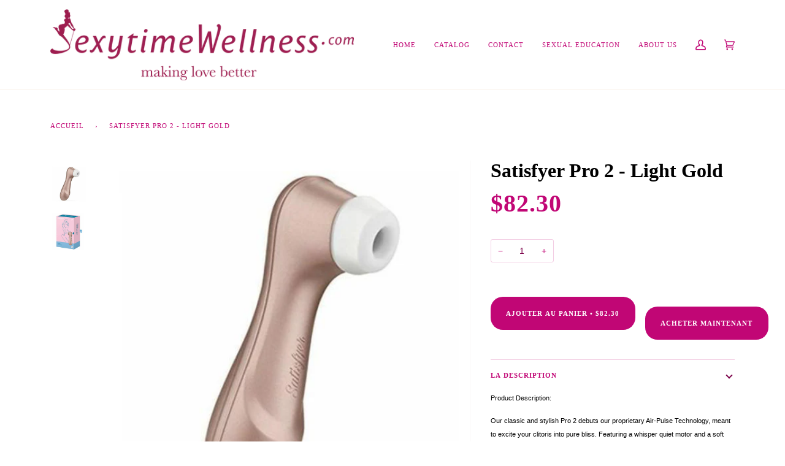

--- FILE ---
content_type: text/html; charset=utf-8
request_url: https://sexytimewellness.com/fr/products/satisfyer-pro-2-light-gold
body_size: 26558
content:
<!doctype html>
<html class="no-js" lang="fr"><head>

  <meta charset="utf-8">
  <meta http-equiv="X-UA-Compatible" content="IE=edge,chrome=1">
  <meta name="viewport" content="width=device-width,initial-scale=1">
  <meta name="theme-color" content="#687158"><link rel="canonical" href="https://sexytimewellness.com/fr/products/satisfyer-pro-2-light-gold">


  <!-- ======================= Adds ========================= -->
  <meta name="referrer" content="strict-origin-when-cross-origin" />
  <!-- ====================================================== -->

  <!-- ======================= Pipeline Theme V6.1.3 ========================= -->

  
<link rel="shortcut icon" href="data:;base64,iVBORw0KGgo="><!-- Title and description ================================================ -->
  

  
  <title>Satisfyer Pro 2 - Light Gold</title><meta name="description" content="Product Description: Our classic and stylish Pro 2 debuts our proprietary Air-Pulse Technology, meant to excite your clitoris into pure bliss. Featuring a whisper quiet motor and a soft silicone head, the Pro 2 sets the mood to reach the peak of your desire.   Stimulates the clitoris using intense pressure waves withou">
  <!-- /snippets/social-meta-tags.liquid --><meta property="og:site_name" content="sexytimewellness">
<meta property="og:url" content="https://sexytimewellness.com/fr/products/satisfyer-pro-2-light-gold">
<meta property="og:title" content="Satisfyer Pro 2 - Light Gold">
<meta property="og:type" content="product">
<meta property="og:description" content="Product Description: Our classic and stylish Pro 2 debuts our proprietary Air-Pulse Technology, meant to excite your clitoris into pure bliss. Featuring a whisper quiet motor and a soft silicone head, the Pro 2 sets the mood to reach the peak of your desire.   Stimulates the clitoris using intense pressure waves withou"><meta property="og:price:amount" content="82.30">
  <meta property="og:price:currency" content="CAD">
      <meta property="og:image" content="http://sexytimewellness.com/cdn/shop/products/SF7335_af87abf6-baf9-4deb-b990-4a15d7dfd135.png?v=1669872911">
      <meta property="og:image:secure_url" content="https://sexytimewellness.com/cdn/shop/products/SF7335_af87abf6-baf9-4deb-b990-4a15d7dfd135.png?v=1669872911">
      <meta property="og:image:height" content="1024">
      <meta property="og:image:width" content="1024">
      <meta property="og:image" content="http://sexytimewellness.com/cdn/shop/products/SF7335l_02adbbfb-c20a-4f4c-8d25-7fa9fd9de26a.png?v=1669872911">
      <meta property="og:image:secure_url" content="https://sexytimewellness.com/cdn/shop/products/SF7335l_02adbbfb-c20a-4f4c-8d25-7fa9fd9de26a.png?v=1669872911">
      <meta property="og:image:height" content="1024">
      <meta property="og:image:width" content="1024">
<meta property="twitter:image" content="http://sexytimewellness.com/cdn/shop/products/SF7335_af87abf6-baf9-4deb-b990-4a15d7dfd135_1200x1200.png?v=1669872911">

<meta name="twitter:site" content="@sexytimewellne1">
<meta name="twitter:card" content="summary_large_image">
<meta name="twitter:title" content="Satisfyer Pro 2 - Light Gold">
<meta name="twitter:description" content="Product Description: Our classic and stylish Pro 2 debuts our proprietary Air-Pulse Technology, meant to excite your clitoris into pure bliss. Featuring a whisper quiet motor and a soft silicone head, the Pro 2 sets the mood to reach the peak of your desire.   Stimulates the clitoris using intense pressure waves withou">
<!-- CSS ================================================================== -->

  

  
<style data-shopify>

:root {
/* ================ Product video ================ */

---color_video_bg: #f2f2f2;


/* ================ Color Variables ================ */

/* === Backgrounds ===*/
---color-bg: #ffffff;
---color-bg-accent: #fcfaf7;

/* === Text colors ===*/
---color-text-dark: #7b0049;
---color-text: #c10675;
---color-text-light: #d4519e;

/* === Bright color ===*/
---color-primary: #d2815f;
---color-primary-hover: #c35121;
---color-primary-fade: rgba(210, 129, 95, 0.05);
---color-primary-fade-hover: rgba(210, 129, 95, 0.1);---color-primary-opposite: #ffffff;

/* === Secondary/link Color ===*/
---color-secondary: #687158;
---color-secondary-hover: #434f2d;
---color-secondary-fade: rgba(104, 113, 88, 0.05);
---color-secondary-fade-hover: rgba(104, 113, 88, 0.1);---color-secondary-opposite: #ffffff;

/* === Shades of grey ===*/
---color-a5:  rgba(193, 6, 117, 0.05);
---color-a10: rgba(193, 6, 117, 0.1);
---color-a20: rgba(193, 6, 117, 0.2);
---color-a35: rgba(193, 6, 117, 0.35);
---color-a50: rgba(193, 6, 117, 0.5);
---color-a80: rgba(193, 6, 117, 0.8);
---color-a90: rgba(193, 6, 117, 0.9);
---color-a95: rgba(193, 6, 117, 0.95);


/* ================ Inverted Color Variables ================ */

---inverse-bg: #333333;
---inverse-bg-accent: #191008;

/* === Text colors ===*/
---inverse-text-dark: #ffffff;
---inverse-text: #FFFFFF;
---inverse-text-light: #c2c2c2;

/* === Bright color ===*/
---inverse-primary: #ffe5da;
---inverse-primary-hover: #ffaf8e;
---inverse-primary-fade: rgba(255, 229, 218, 0.05);
---inverse-primary-fade-hover: rgba(255, 229, 218, 0.1);---inverse-primary-opposite: #000000;


/* === Second Color ===*/
---inverse-secondary: #dff3fd;
---inverse-secondary-hover: #91dbff;
---inverse-secondary-fade: rgba(223, 243, 253, 0.05);
---inverse-secondary-fade-hover: rgba(223, 243, 253, 0.1);---inverse-secondary-opposite: #000000;


/* === Shades of grey ===*/
---inverse-a5:  rgba(255, 255, 255, 0.05);
---inverse-a10: rgba(255, 255, 255, 0.1);
---inverse-a20: rgba(255, 255, 255, 0.2);
---inverse-a35: rgba(255, 255, 255, 0.3);
---inverse-a80: rgba(255, 255, 255, 0.8);
---inverse-a90: rgba(255, 255, 255, 0.9);
---inverse-a95: rgba(255, 255, 255, 0.95);


/* === Account Bar ===*/
---color-announcement-bg: #766456;
---color-announcement-text: #fffcf9;

/* === Nav and dropdown link background ===*/
---color-nav: #ffffff;
---color-nav-text: #c10675;
---color-nav-border: #f8f0e7;
---color-nav-a10: rgba(193, 6, 117, 0.1);
---color-nav-a50: rgba(193, 6, 117, 0.5);

/* === Site Footer ===*/
---color-footer-bg: #f9f6f2;
---color-footer-text: #766456;
---color-footer-a5: rgba(118, 100, 86, 0.05);
---color-footer-a15: rgba(118, 100, 86, 0.15);
---color-footer-a90: rgba(118, 100, 86, 0.9);

/* === Products ===*/
---product-grid-aspect-ratio: 100%;

/* === Product badges ===*/
---color-badge: #ffffff;
---color-badge-text: #656565;

/* === disabled form colors ===*/
---color-disabled-bg: #f9e6f1;
---color-disabled-text: #e9a8cf;

---inverse-disabled-bg: #474747;
---inverse-disabled-text: #7a7a7a;

/* === Button Radius === */
---button-radius: 0px;


/* ================ Typography ================ */

---font-stack-body: Figtree, sans-serif;
---font-style-body: normal;
---font-weight-body: 400;
---font-weight-body-bold: 500;
---font-adjust-body: 1.0;

---font-stack-heading: Halant, serif;
---font-style-heading: normal;
---font-weight-heading: 400;
---font-weight-heading-bold: 500;
---font-adjust-heading: 1.15;

  ---font-heading-space: initial;
  ---font-heading-caps: initial;


---font-stack-accent: Figtree, serif;
---font-style-accent: normal;
---font-weight-accent: 500;
---font-weight-accent-bold: 600;
---font-adjust-accent: 0.95;

---ico-select: url('//sexytimewellness.com/cdn/shop/t/2/assets/ico-select.svg?v=50436149302966305751632488500');

---url-zoom: url('//sexytimewellness.com/cdn/shop/t/2/assets/cursor-zoom.svg?v=140472004685691343711636034636');
---url-zoom-2x: url('//sexytimewellness.com/cdn/shop/t/2/assets/cursor-zoom-2x.svg?v=134333110720785062061636034636');



}

</style>

  <link rel="preload" href="https://sexytimewellness.com/cdn/shop/t/2/assets/theme.css?v=113461876825150090481668334730" as="style" onload="this.onload=null;this.rel='stylesheet'">
  <noscript><link rel="stylesheet" href=https://sexytimewellness.com/cdn/shop/t/2/assets/theme.css?v=113461876825150090481668334730></noscript>


  <!-- Shopify app scripts =========================================================== -->

  
  
      <script>window.performance && window.performance.mark && window.performance.mark('shopify.content_for_header.start');</script><meta id="shopify-digital-wallet" name="shopify-digital-wallet" content="/60041756870/digital_wallets/dialog">
<meta name="shopify-checkout-api-token" content="be247da259387f1ff8117401897b197d">
<meta id="in-context-paypal-metadata" data-shop-id="60041756870" data-venmo-supported="false" data-environment="production" data-locale="fr_FR" data-paypal-v4="true" data-currency="CAD">
<link rel="alternate" hreflang="x-default" href="https://sexytimewellness.com/products/satisfyer-pro-2-light-gold">
<link rel="alternate" hreflang="en" href="https://sexytimewellness.com/products/satisfyer-pro-2-light-gold">
<link rel="alternate" hreflang="fr" href="https://sexytimewellness.com/fr/products/satisfyer-pro-2-light-gold">
<link rel="alternate" type="application/json+oembed" href="https://sexytimewellness.com/fr/products/satisfyer-pro-2-light-gold.oembed">
<script async="async" src="/checkouts/internal/preloads.js?locale=fr-CA"></script>
<script id="shopify-features" type="application/json">{"accessToken":"be247da259387f1ff8117401897b197d","betas":["rich-media-storefront-analytics"],"domain":"sexytimewellness.com","predictiveSearch":true,"shopId":60041756870,"locale":"fr"}</script>
<script>var Shopify = Shopify || {};
Shopify.shop = "sexytimewellness.myshopify.com";
Shopify.locale = "fr";
Shopify.currency = {"active":"CAD","rate":"1.0"};
Shopify.country = "CA";
Shopify.theme = {"name":"Pipeline","id":127151538374,"schema_name":"Pipeline","schema_version":"6.1.3","theme_store_id":739,"role":"main"};
Shopify.theme.handle = "null";
Shopify.theme.style = {"id":null,"handle":null};
Shopify.cdnHost = "sexytimewellness.com/cdn";
Shopify.routes = Shopify.routes || {};
Shopify.routes.root = "/fr/";</script>
<script type="module">!function(o){(o.Shopify=o.Shopify||{}).modules=!0}(window);</script>
<script>!function(o){function n(){var o=[];function n(){o.push(Array.prototype.slice.apply(arguments))}return n.q=o,n}var t=o.Shopify=o.Shopify||{};t.loadFeatures=n(),t.autoloadFeatures=n()}(window);</script>
<script id="shop-js-analytics" type="application/json">{"pageType":"product"}</script>
<script defer="defer" async type="module" src="//sexytimewellness.com/cdn/shopifycloud/shop-js/modules/v2/client.init-shop-cart-sync_Lpn8ZOi5.fr.esm.js"></script>
<script defer="defer" async type="module" src="//sexytimewellness.com/cdn/shopifycloud/shop-js/modules/v2/chunk.common_X4Hu3kma.esm.js"></script>
<script defer="defer" async type="module" src="//sexytimewellness.com/cdn/shopifycloud/shop-js/modules/v2/chunk.modal_BV0V5IrV.esm.js"></script>
<script type="module">
  await import("//sexytimewellness.com/cdn/shopifycloud/shop-js/modules/v2/client.init-shop-cart-sync_Lpn8ZOi5.fr.esm.js");
await import("//sexytimewellness.com/cdn/shopifycloud/shop-js/modules/v2/chunk.common_X4Hu3kma.esm.js");
await import("//sexytimewellness.com/cdn/shopifycloud/shop-js/modules/v2/chunk.modal_BV0V5IrV.esm.js");

  window.Shopify.SignInWithShop?.initShopCartSync?.({"fedCMEnabled":true,"windoidEnabled":true});

</script>
<script>(function() {
  var isLoaded = false;
  function asyncLoad() {
    if (isLoaded) return;
    isLoaded = true;
    var urls = ["https:\/\/chimpstatic.com\/mcjs-connected\/js\/users\/489e4cbe4878ec3b5be0408c2\/67b372dee7ea3622e0eded000.js?shop=sexytimewellness.myshopify.com"];
    for (var i = 0; i < urls.length; i++) {
      var s = document.createElement('script');
      s.type = 'text/javascript';
      s.async = true;
      s.src = urls[i];
      var x = document.getElementsByTagName('script')[0];
      x.parentNode.insertBefore(s, x);
    }
  };
  if(window.attachEvent) {
    window.attachEvent('onload', asyncLoad);
  } else {
    window.addEventListener('load', asyncLoad, false);
  }
})();</script>
<script id="__st">var __st={"a":60041756870,"offset":-18000,"reqid":"e7ac4d2f-a544-432f-b25c-74005892ff2d-1769859320","pageurl":"sexytimewellness.com\/fr\/products\/satisfyer-pro-2-light-gold","u":"a673ba51df82","p":"product","rtyp":"product","rid":6903426056390};</script>
<script>window.ShopifyPaypalV4VisibilityTracking = true;</script>
<script id="captcha-bootstrap">!function(){'use strict';const t='contact',e='account',n='new_comment',o=[[t,t],['blogs',n],['comments',n],[t,'customer']],c=[[e,'customer_login'],[e,'guest_login'],[e,'recover_customer_password'],[e,'create_customer']],r=t=>t.map((([t,e])=>`form[action*='/${t}']:not([data-nocaptcha='true']) input[name='form_type'][value='${e}']`)).join(','),a=t=>()=>t?[...document.querySelectorAll(t)].map((t=>t.form)):[];function s(){const t=[...o],e=r(t);return a(e)}const i='password',u='form_key',d=['recaptcha-v3-token','g-recaptcha-response','h-captcha-response',i],f=()=>{try{return window.sessionStorage}catch{return}},m='__shopify_v',_=t=>t.elements[u];function p(t,e,n=!1){try{const o=window.sessionStorage,c=JSON.parse(o.getItem(e)),{data:r}=function(t){const{data:e,action:n}=t;return t[m]||n?{data:e,action:n}:{data:t,action:n}}(c);for(const[e,n]of Object.entries(r))t.elements[e]&&(t.elements[e].value=n);n&&o.removeItem(e)}catch(o){console.error('form repopulation failed',{error:o})}}const l='form_type',E='cptcha';function T(t){t.dataset[E]=!0}const w=window,h=w.document,L='Shopify',v='ce_forms',y='captcha';let A=!1;((t,e)=>{const n=(g='f06e6c50-85a8-45c8-87d0-21a2b65856fe',I='https://cdn.shopify.com/shopifycloud/storefront-forms-hcaptcha/ce_storefront_forms_captcha_hcaptcha.v1.5.2.iife.js',D={infoText:'Protégé par hCaptcha',privacyText:'Confidentialité',termsText:'Conditions'},(t,e,n)=>{const o=w[L][v],c=o.bindForm;if(c)return c(t,g,e,D).then(n);var r;o.q.push([[t,g,e,D],n]),r=I,A||(h.body.append(Object.assign(h.createElement('script'),{id:'captcha-provider',async:!0,src:r})),A=!0)});var g,I,D;w[L]=w[L]||{},w[L][v]=w[L][v]||{},w[L][v].q=[],w[L][y]=w[L][y]||{},w[L][y].protect=function(t,e){n(t,void 0,e),T(t)},Object.freeze(w[L][y]),function(t,e,n,w,h,L){const[v,y,A,g]=function(t,e,n){const i=e?o:[],u=t?c:[],d=[...i,...u],f=r(d),m=r(i),_=r(d.filter((([t,e])=>n.includes(e))));return[a(f),a(m),a(_),s()]}(w,h,L),I=t=>{const e=t.target;return e instanceof HTMLFormElement?e:e&&e.form},D=t=>v().includes(t);t.addEventListener('submit',(t=>{const e=I(t);if(!e)return;const n=D(e)&&!e.dataset.hcaptchaBound&&!e.dataset.recaptchaBound,o=_(e),c=g().includes(e)&&(!o||!o.value);(n||c)&&t.preventDefault(),c&&!n&&(function(t){try{if(!f())return;!function(t){const e=f();if(!e)return;const n=_(t);if(!n)return;const o=n.value;o&&e.removeItem(o)}(t);const e=Array.from(Array(32),(()=>Math.random().toString(36)[2])).join('');!function(t,e){_(t)||t.append(Object.assign(document.createElement('input'),{type:'hidden',name:u})),t.elements[u].value=e}(t,e),function(t,e){const n=f();if(!n)return;const o=[...t.querySelectorAll(`input[type='${i}']`)].map((({name:t})=>t)),c=[...d,...o],r={};for(const[a,s]of new FormData(t).entries())c.includes(a)||(r[a]=s);n.setItem(e,JSON.stringify({[m]:1,action:t.action,data:r}))}(t,e)}catch(e){console.error('failed to persist form',e)}}(e),e.submit())}));const S=(t,e)=>{t&&!t.dataset[E]&&(n(t,e.some((e=>e===t))),T(t))};for(const o of['focusin','change'])t.addEventListener(o,(t=>{const e=I(t);D(e)&&S(e,y())}));const B=e.get('form_key'),M=e.get(l),P=B&&M;t.addEventListener('DOMContentLoaded',(()=>{const t=y();if(P)for(const e of t)e.elements[l].value===M&&p(e,B);[...new Set([...A(),...v().filter((t=>'true'===t.dataset.shopifyCaptcha))])].forEach((e=>S(e,t)))}))}(h,new URLSearchParams(w.location.search),n,t,e,['guest_login'])})(!0,!0)}();</script>
<script integrity="sha256-4kQ18oKyAcykRKYeNunJcIwy7WH5gtpwJnB7kiuLZ1E=" data-source-attribution="shopify.loadfeatures" defer="defer" src="//sexytimewellness.com/cdn/shopifycloud/storefront/assets/storefront/load_feature-a0a9edcb.js" crossorigin="anonymous"></script>
<script data-source-attribution="shopify.dynamic_checkout.dynamic.init">var Shopify=Shopify||{};Shopify.PaymentButton=Shopify.PaymentButton||{isStorefrontPortableWallets:!0,init:function(){window.Shopify.PaymentButton.init=function(){};var t=document.createElement("script");t.src="https://sexytimewellness.com/cdn/shopifycloud/portable-wallets/latest/portable-wallets.fr.js",t.type="module",document.head.appendChild(t)}};
</script>
<script data-source-attribution="shopify.dynamic_checkout.buyer_consent">
  function portableWalletsHideBuyerConsent(e){var t=document.getElementById("shopify-buyer-consent"),n=document.getElementById("shopify-subscription-policy-button");t&&n&&(t.classList.add("hidden"),t.setAttribute("aria-hidden","true"),n.removeEventListener("click",e))}function portableWalletsShowBuyerConsent(e){var t=document.getElementById("shopify-buyer-consent"),n=document.getElementById("shopify-subscription-policy-button");t&&n&&(t.classList.remove("hidden"),t.removeAttribute("aria-hidden"),n.addEventListener("click",e))}window.Shopify?.PaymentButton&&(window.Shopify.PaymentButton.hideBuyerConsent=portableWalletsHideBuyerConsent,window.Shopify.PaymentButton.showBuyerConsent=portableWalletsShowBuyerConsent);
</script>
<script>
  function portableWalletsCleanup(e){e&&e.src&&console.error("Failed to load portable wallets script "+e.src);var t=document.querySelectorAll("shopify-accelerated-checkout .shopify-payment-button__skeleton, shopify-accelerated-checkout-cart .wallet-cart-button__skeleton"),e=document.getElementById("shopify-buyer-consent");for(let e=0;e<t.length;e++)t[e].remove();e&&e.remove()}function portableWalletsNotLoadedAsModule(e){e instanceof ErrorEvent&&"string"==typeof e.message&&e.message.includes("import.meta")&&"string"==typeof e.filename&&e.filename.includes("portable-wallets")&&(window.removeEventListener("error",portableWalletsNotLoadedAsModule),window.Shopify.PaymentButton.failedToLoad=e,"loading"===document.readyState?document.addEventListener("DOMContentLoaded",window.Shopify.PaymentButton.init):window.Shopify.PaymentButton.init())}window.addEventListener("error",portableWalletsNotLoadedAsModule);
</script>

<script type="module" src="https://sexytimewellness.com/cdn/shopifycloud/portable-wallets/latest/portable-wallets.fr.js" onError="portableWalletsCleanup(this)" crossorigin="anonymous"></script>
<script nomodule>
  document.addEventListener("DOMContentLoaded", portableWalletsCleanup);
</script>

<link id="shopify-accelerated-checkout-styles" rel="stylesheet" media="screen" href="https://sexytimewellness.com/cdn/shopifycloud/portable-wallets/latest/accelerated-checkout-backwards-compat.css" crossorigin="anonymous">
<style id="shopify-accelerated-checkout-cart">
        #shopify-buyer-consent {
  margin-top: 1em;
  display: inline-block;
  width: 100%;
}

#shopify-buyer-consent.hidden {
  display: none;
}

#shopify-subscription-policy-button {
  background: none;
  border: none;
  padding: 0;
  text-decoration: underline;
  font-size: inherit;
  cursor: pointer;
}

#shopify-subscription-policy-button::before {
  box-shadow: none;
}

      </style>

<script>window.performance && window.performance.mark && window.performance.mark('shopify.content_for_header.end');</script>
  
  

<script src="https://cdn.shopify.com/extensions/d5ae9156-9c2f-4db3-adc7-5513f9120b0d/currency-converter-bear-32/assets/widget.js" type="text/javascript" defer="defer"></script>
<link href="https://monorail-edge.shopifysvc.com" rel="dns-prefetch">
<script>(function(){if ("sendBeacon" in navigator && "performance" in window) {try {var session_token_from_headers = performance.getEntriesByType('navigation')[0].serverTiming.find(x => x.name == '_s').description;} catch {var session_token_from_headers = undefined;}var session_cookie_matches = document.cookie.match(/_shopify_s=([^;]*)/);var session_token_from_cookie = session_cookie_matches && session_cookie_matches.length === 2 ? session_cookie_matches[1] : "";var session_token = session_token_from_headers || session_token_from_cookie || "";function handle_abandonment_event(e) {var entries = performance.getEntries().filter(function(entry) {return /monorail-edge.shopifysvc.com/.test(entry.name);});if (!window.abandonment_tracked && entries.length === 0) {window.abandonment_tracked = true;var currentMs = Date.now();var navigation_start = performance.timing.navigationStart;var payload = {shop_id: 60041756870,url: window.location.href,navigation_start,duration: currentMs - navigation_start,session_token,page_type: "product"};window.navigator.sendBeacon("https://monorail-edge.shopifysvc.com/v1/produce", JSON.stringify({schema_id: "online_store_buyer_site_abandonment/1.1",payload: payload,metadata: {event_created_at_ms: currentMs,event_sent_at_ms: currentMs}}));}}window.addEventListener('pagehide', handle_abandonment_event);}}());</script>
<script id="web-pixels-manager-setup">(function e(e,d,r,n,o){if(void 0===o&&(o={}),!Boolean(null===(a=null===(i=window.Shopify)||void 0===i?void 0:i.analytics)||void 0===a?void 0:a.replayQueue)){var i,a;window.Shopify=window.Shopify||{};var t=window.Shopify;t.analytics=t.analytics||{};var s=t.analytics;s.replayQueue=[],s.publish=function(e,d,r){return s.replayQueue.push([e,d,r]),!0};try{self.performance.mark("wpm:start")}catch(e){}var l=function(){var e={modern:/Edge?\/(1{2}[4-9]|1[2-9]\d|[2-9]\d{2}|\d{4,})\.\d+(\.\d+|)|Firefox\/(1{2}[4-9]|1[2-9]\d|[2-9]\d{2}|\d{4,})\.\d+(\.\d+|)|Chrom(ium|e)\/(9{2}|\d{3,})\.\d+(\.\d+|)|(Maci|X1{2}).+ Version\/(15\.\d+|(1[6-9]|[2-9]\d|\d{3,})\.\d+)([,.]\d+|)( \(\w+\)|)( Mobile\/\w+|) Safari\/|Chrome.+OPR\/(9{2}|\d{3,})\.\d+\.\d+|(CPU[ +]OS|iPhone[ +]OS|CPU[ +]iPhone|CPU IPhone OS|CPU iPad OS)[ +]+(15[._]\d+|(1[6-9]|[2-9]\d|\d{3,})[._]\d+)([._]\d+|)|Android:?[ /-](13[3-9]|1[4-9]\d|[2-9]\d{2}|\d{4,})(\.\d+|)(\.\d+|)|Android.+Firefox\/(13[5-9]|1[4-9]\d|[2-9]\d{2}|\d{4,})\.\d+(\.\d+|)|Android.+Chrom(ium|e)\/(13[3-9]|1[4-9]\d|[2-9]\d{2}|\d{4,})\.\d+(\.\d+|)|SamsungBrowser\/([2-9]\d|\d{3,})\.\d+/,legacy:/Edge?\/(1[6-9]|[2-9]\d|\d{3,})\.\d+(\.\d+|)|Firefox\/(5[4-9]|[6-9]\d|\d{3,})\.\d+(\.\d+|)|Chrom(ium|e)\/(5[1-9]|[6-9]\d|\d{3,})\.\d+(\.\d+|)([\d.]+$|.*Safari\/(?![\d.]+ Edge\/[\d.]+$))|(Maci|X1{2}).+ Version\/(10\.\d+|(1[1-9]|[2-9]\d|\d{3,})\.\d+)([,.]\d+|)( \(\w+\)|)( Mobile\/\w+|) Safari\/|Chrome.+OPR\/(3[89]|[4-9]\d|\d{3,})\.\d+\.\d+|(CPU[ +]OS|iPhone[ +]OS|CPU[ +]iPhone|CPU IPhone OS|CPU iPad OS)[ +]+(10[._]\d+|(1[1-9]|[2-9]\d|\d{3,})[._]\d+)([._]\d+|)|Android:?[ /-](13[3-9]|1[4-9]\d|[2-9]\d{2}|\d{4,})(\.\d+|)(\.\d+|)|Mobile Safari.+OPR\/([89]\d|\d{3,})\.\d+\.\d+|Android.+Firefox\/(13[5-9]|1[4-9]\d|[2-9]\d{2}|\d{4,})\.\d+(\.\d+|)|Android.+Chrom(ium|e)\/(13[3-9]|1[4-9]\d|[2-9]\d{2}|\d{4,})\.\d+(\.\d+|)|Android.+(UC? ?Browser|UCWEB|U3)[ /]?(15\.([5-9]|\d{2,})|(1[6-9]|[2-9]\d|\d{3,})\.\d+)\.\d+|SamsungBrowser\/(5\.\d+|([6-9]|\d{2,})\.\d+)|Android.+MQ{2}Browser\/(14(\.(9|\d{2,})|)|(1[5-9]|[2-9]\d|\d{3,})(\.\d+|))(\.\d+|)|K[Aa][Ii]OS\/(3\.\d+|([4-9]|\d{2,})\.\d+)(\.\d+|)/},d=e.modern,r=e.legacy,n=navigator.userAgent;return n.match(d)?"modern":n.match(r)?"legacy":"unknown"}(),u="modern"===l?"modern":"legacy",c=(null!=n?n:{modern:"",legacy:""})[u],f=function(e){return[e.baseUrl,"/wpm","/b",e.hashVersion,"modern"===e.buildTarget?"m":"l",".js"].join("")}({baseUrl:d,hashVersion:r,buildTarget:u}),m=function(e){var d=e.version,r=e.bundleTarget,n=e.surface,o=e.pageUrl,i=e.monorailEndpoint;return{emit:function(e){var a=e.status,t=e.errorMsg,s=(new Date).getTime(),l=JSON.stringify({metadata:{event_sent_at_ms:s},events:[{schema_id:"web_pixels_manager_load/3.1",payload:{version:d,bundle_target:r,page_url:o,status:a,surface:n,error_msg:t},metadata:{event_created_at_ms:s}}]});if(!i)return console&&console.warn&&console.warn("[Web Pixels Manager] No Monorail endpoint provided, skipping logging."),!1;try{return self.navigator.sendBeacon.bind(self.navigator)(i,l)}catch(e){}var u=new XMLHttpRequest;try{return u.open("POST",i,!0),u.setRequestHeader("Content-Type","text/plain"),u.send(l),!0}catch(e){return console&&console.warn&&console.warn("[Web Pixels Manager] Got an unhandled error while logging to Monorail."),!1}}}}({version:r,bundleTarget:l,surface:e.surface,pageUrl:self.location.href,monorailEndpoint:e.monorailEndpoint});try{o.browserTarget=l,function(e){var d=e.src,r=e.async,n=void 0===r||r,o=e.onload,i=e.onerror,a=e.sri,t=e.scriptDataAttributes,s=void 0===t?{}:t,l=document.createElement("script"),u=document.querySelector("head"),c=document.querySelector("body");if(l.async=n,l.src=d,a&&(l.integrity=a,l.crossOrigin="anonymous"),s)for(var f in s)if(Object.prototype.hasOwnProperty.call(s,f))try{l.dataset[f]=s[f]}catch(e){}if(o&&l.addEventListener("load",o),i&&l.addEventListener("error",i),u)u.appendChild(l);else{if(!c)throw new Error("Did not find a head or body element to append the script");c.appendChild(l)}}({src:f,async:!0,onload:function(){if(!function(){var e,d;return Boolean(null===(d=null===(e=window.Shopify)||void 0===e?void 0:e.analytics)||void 0===d?void 0:d.initialized)}()){var d=window.webPixelsManager.init(e)||void 0;if(d){var r=window.Shopify.analytics;r.replayQueue.forEach((function(e){var r=e[0],n=e[1],o=e[2];d.publishCustomEvent(r,n,o)})),r.replayQueue=[],r.publish=d.publishCustomEvent,r.visitor=d.visitor,r.initialized=!0}}},onerror:function(){return m.emit({status:"failed",errorMsg:"".concat(f," has failed to load")})},sri:function(e){var d=/^sha384-[A-Za-z0-9+/=]+$/;return"string"==typeof e&&d.test(e)}(c)?c:"",scriptDataAttributes:o}),m.emit({status:"loading"})}catch(e){m.emit({status:"failed",errorMsg:(null==e?void 0:e.message)||"Unknown error"})}}})({shopId: 60041756870,storefrontBaseUrl: "https://sexytimewellness.com",extensionsBaseUrl: "https://extensions.shopifycdn.com/cdn/shopifycloud/web-pixels-manager",monorailEndpoint: "https://monorail-edge.shopifysvc.com/unstable/produce_batch",surface: "storefront-renderer",enabledBetaFlags: ["2dca8a86"],webPixelsConfigList: [{"id":"149815582","eventPayloadVersion":"v1","runtimeContext":"LAX","scriptVersion":"1","type":"CUSTOM","privacyPurposes":["ANALYTICS"],"name":"Google Analytics tag (migrated)"},{"id":"shopify-app-pixel","configuration":"{}","eventPayloadVersion":"v1","runtimeContext":"STRICT","scriptVersion":"0450","apiClientId":"shopify-pixel","type":"APP","privacyPurposes":["ANALYTICS","MARKETING"]},{"id":"shopify-custom-pixel","eventPayloadVersion":"v1","runtimeContext":"LAX","scriptVersion":"0450","apiClientId":"shopify-pixel","type":"CUSTOM","privacyPurposes":["ANALYTICS","MARKETING"]}],isMerchantRequest: false,initData: {"shop":{"name":"sexytimewellness","paymentSettings":{"currencyCode":"CAD"},"myshopifyDomain":"sexytimewellness.myshopify.com","countryCode":"CA","storefrontUrl":"https:\/\/sexytimewellness.com\/fr"},"customer":null,"cart":null,"checkout":null,"productVariants":[{"price":{"amount":82.3,"currencyCode":"CAD"},"product":{"title":"Satisfyer Pro 2 - Light Gold","vendor":"Satisfyer","id":"6903426056390","untranslatedTitle":"Satisfyer Pro 2 - Light Gold","url":"\/fr\/products\/satisfyer-pro-2-light-gold","type":"Other"},"id":"40750628602054","image":{"src":"\/\/sexytimewellness.com\/cdn\/shop\/products\/SF7335_af87abf6-baf9-4deb-b990-4a15d7dfd135.png?v=1669872911"},"sku":"SF7335","title":"Default Title","untranslatedTitle":"Default Title"}],"purchasingCompany":null},},"https://sexytimewellness.com/cdn","1d2a099fw23dfb22ep557258f5m7a2edbae",{"modern":"","legacy":""},{"shopId":"60041756870","storefrontBaseUrl":"https:\/\/sexytimewellness.com","extensionBaseUrl":"https:\/\/extensions.shopifycdn.com\/cdn\/shopifycloud\/web-pixels-manager","surface":"storefront-renderer","enabledBetaFlags":"[\"2dca8a86\"]","isMerchantRequest":"false","hashVersion":"1d2a099fw23dfb22ep557258f5m7a2edbae","publish":"custom","events":"[[\"page_viewed\",{}],[\"product_viewed\",{\"productVariant\":{\"price\":{\"amount\":82.3,\"currencyCode\":\"CAD\"},\"product\":{\"title\":\"Satisfyer Pro 2 - Light Gold\",\"vendor\":\"Satisfyer\",\"id\":\"6903426056390\",\"untranslatedTitle\":\"Satisfyer Pro 2 - Light Gold\",\"url\":\"\/fr\/products\/satisfyer-pro-2-light-gold\",\"type\":\"Other\"},\"id\":\"40750628602054\",\"image\":{\"src\":\"\/\/sexytimewellness.com\/cdn\/shop\/products\/SF7335_af87abf6-baf9-4deb-b990-4a15d7dfd135.png?v=1669872911\"},\"sku\":\"SF7335\",\"title\":\"Default Title\",\"untranslatedTitle\":\"Default Title\"}}]]"});</script><script>
  window.ShopifyAnalytics = window.ShopifyAnalytics || {};
  window.ShopifyAnalytics.meta = window.ShopifyAnalytics.meta || {};
  window.ShopifyAnalytics.meta.currency = 'CAD';
  var meta = {"product":{"id":6903426056390,"gid":"gid:\/\/shopify\/Product\/6903426056390","vendor":"Satisfyer","type":"Other","handle":"satisfyer-pro-2-light-gold","variants":[{"id":40750628602054,"price":8230,"name":"Satisfyer Pro 2 - Light Gold","public_title":null,"sku":"SF7335"}],"remote":false},"page":{"pageType":"product","resourceType":"product","resourceId":6903426056390,"requestId":"e7ac4d2f-a544-432f-b25c-74005892ff2d-1769859320"}};
  for (var attr in meta) {
    window.ShopifyAnalytics.meta[attr] = meta[attr];
  }
</script>
<script class="analytics">
  (function () {
    var customDocumentWrite = function(content) {
      var jquery = null;

      if (window.jQuery) {
        jquery = window.jQuery;
      } else if (window.Checkout && window.Checkout.$) {
        jquery = window.Checkout.$;
      }

      if (jquery) {
        jquery('body').append(content);
      }
    };

    var hasLoggedConversion = function(token) {
      if (token) {
        return document.cookie.indexOf('loggedConversion=' + token) !== -1;
      }
      return false;
    }

    var setCookieIfConversion = function(token) {
      if (token) {
        var twoMonthsFromNow = new Date(Date.now());
        twoMonthsFromNow.setMonth(twoMonthsFromNow.getMonth() + 2);

        document.cookie = 'loggedConversion=' + token + '; expires=' + twoMonthsFromNow;
      }
    }

    var trekkie = window.ShopifyAnalytics.lib = window.trekkie = window.trekkie || [];
    if (trekkie.integrations) {
      return;
    }
    trekkie.methods = [
      'identify',
      'page',
      'ready',
      'track',
      'trackForm',
      'trackLink'
    ];
    trekkie.factory = function(method) {
      return function() {
        var args = Array.prototype.slice.call(arguments);
        args.unshift(method);
        trekkie.push(args);
        return trekkie;
      };
    };
    for (var i = 0; i < trekkie.methods.length; i++) {
      var key = trekkie.methods[i];
      trekkie[key] = trekkie.factory(key);
    }
    trekkie.load = function(config) {
      trekkie.config = config || {};
      trekkie.config.initialDocumentCookie = document.cookie;
      var first = document.getElementsByTagName('script')[0];
      var script = document.createElement('script');
      script.type = 'text/javascript';
      script.onerror = function(e) {
        var scriptFallback = document.createElement('script');
        scriptFallback.type = 'text/javascript';
        scriptFallback.onerror = function(error) {
                var Monorail = {
      produce: function produce(monorailDomain, schemaId, payload) {
        var currentMs = new Date().getTime();
        var event = {
          schema_id: schemaId,
          payload: payload,
          metadata: {
            event_created_at_ms: currentMs,
            event_sent_at_ms: currentMs
          }
        };
        return Monorail.sendRequest("https://" + monorailDomain + "/v1/produce", JSON.stringify(event));
      },
      sendRequest: function sendRequest(endpointUrl, payload) {
        // Try the sendBeacon API
        if (window && window.navigator && typeof window.navigator.sendBeacon === 'function' && typeof window.Blob === 'function' && !Monorail.isIos12()) {
          var blobData = new window.Blob([payload], {
            type: 'text/plain'
          });

          if (window.navigator.sendBeacon(endpointUrl, blobData)) {
            return true;
          } // sendBeacon was not successful

        } // XHR beacon

        var xhr = new XMLHttpRequest();

        try {
          xhr.open('POST', endpointUrl);
          xhr.setRequestHeader('Content-Type', 'text/plain');
          xhr.send(payload);
        } catch (e) {
          console.log(e);
        }

        return false;
      },
      isIos12: function isIos12() {
        return window.navigator.userAgent.lastIndexOf('iPhone; CPU iPhone OS 12_') !== -1 || window.navigator.userAgent.lastIndexOf('iPad; CPU OS 12_') !== -1;
      }
    };
    Monorail.produce('monorail-edge.shopifysvc.com',
      'trekkie_storefront_load_errors/1.1',
      {shop_id: 60041756870,
      theme_id: 127151538374,
      app_name: "storefront",
      context_url: window.location.href,
      source_url: "//sexytimewellness.com/cdn/s/trekkie.storefront.c59ea00e0474b293ae6629561379568a2d7c4bba.min.js"});

        };
        scriptFallback.async = true;
        scriptFallback.src = '//sexytimewellness.com/cdn/s/trekkie.storefront.c59ea00e0474b293ae6629561379568a2d7c4bba.min.js';
        first.parentNode.insertBefore(scriptFallback, first);
      };
      script.async = true;
      script.src = '//sexytimewellness.com/cdn/s/trekkie.storefront.c59ea00e0474b293ae6629561379568a2d7c4bba.min.js';
      first.parentNode.insertBefore(script, first);
    };
    trekkie.load(
      {"Trekkie":{"appName":"storefront","development":false,"defaultAttributes":{"shopId":60041756870,"isMerchantRequest":null,"themeId":127151538374,"themeCityHash":"13546831243361875921","contentLanguage":"fr","currency":"CAD","eventMetadataId":"4cc3fb7a-c997-40ec-9ccb-c675188f29d0"},"isServerSideCookieWritingEnabled":true,"monorailRegion":"shop_domain","enabledBetaFlags":["65f19447","b5387b81"]},"Session Attribution":{},"S2S":{"facebookCapiEnabled":false,"source":"trekkie-storefront-renderer","apiClientId":580111}}
    );

    var loaded = false;
    trekkie.ready(function() {
      if (loaded) return;
      loaded = true;

      window.ShopifyAnalytics.lib = window.trekkie;

      var originalDocumentWrite = document.write;
      document.write = customDocumentWrite;
      try { window.ShopifyAnalytics.merchantGoogleAnalytics.call(this); } catch(error) {};
      document.write = originalDocumentWrite;

      window.ShopifyAnalytics.lib.page(null,{"pageType":"product","resourceType":"product","resourceId":6903426056390,"requestId":"e7ac4d2f-a544-432f-b25c-74005892ff2d-1769859320","shopifyEmitted":true});

      var match = window.location.pathname.match(/checkouts\/(.+)\/(thank_you|post_purchase)/)
      var token = match? match[1]: undefined;
      if (!hasLoggedConversion(token)) {
        setCookieIfConversion(token);
        window.ShopifyAnalytics.lib.track("Viewed Product",{"currency":"CAD","variantId":40750628602054,"productId":6903426056390,"productGid":"gid:\/\/shopify\/Product\/6903426056390","name":"Satisfyer Pro 2 - Light Gold","price":"82.30","sku":"SF7335","brand":"Satisfyer","variant":null,"category":"Other","nonInteraction":true,"remote":false},undefined,undefined,{"shopifyEmitted":true});
      window.ShopifyAnalytics.lib.track("monorail:\/\/trekkie_storefront_viewed_product\/1.1",{"currency":"CAD","variantId":40750628602054,"productId":6903426056390,"productGid":"gid:\/\/shopify\/Product\/6903426056390","name":"Satisfyer Pro 2 - Light Gold","price":"82.30","sku":"SF7335","brand":"Satisfyer","variant":null,"category":"Other","nonInteraction":true,"remote":false,"referer":"https:\/\/sexytimewellness.com\/fr\/products\/satisfyer-pro-2-light-gold"});
      }
    });


        var eventsListenerScript = document.createElement('script');
        eventsListenerScript.async = true;
        eventsListenerScript.src = "//sexytimewellness.com/cdn/shopifycloud/storefront/assets/shop_events_listener-3da45d37.js";
        document.getElementsByTagName('head')[0].appendChild(eventsListenerScript);

})();</script>
  <script>
  if (!window.ga || (window.ga && typeof window.ga !== 'function')) {
    window.ga = function ga() {
      (window.ga.q = window.ga.q || []).push(arguments);
      if (window.Shopify && window.Shopify.analytics && typeof window.Shopify.analytics.publish === 'function') {
        window.Shopify.analytics.publish("ga_stub_called", {}, {sendTo: "google_osp_migration"});
      }
      console.error("Shopify's Google Analytics stub called with:", Array.from(arguments), "\nSee https://help.shopify.com/manual/promoting-marketing/pixels/pixel-migration#google for more information.");
    };
    if (window.Shopify && window.Shopify.analytics && typeof window.Shopify.analytics.publish === 'function') {
      window.Shopify.analytics.publish("ga_stub_initialized", {}, {sendTo: "google_osp_migration"});
    }
  }
</script>
<script
  defer
  src="https://sexytimewellness.com/cdn/shopifycloud/perf-kit/shopify-perf-kit-3.1.0.min.js"
  data-application="storefront-renderer"
  data-shop-id="60041756870"
  data-render-region="gcp-us-central1"
  data-page-type="product"
  data-theme-instance-id="127151538374"
  data-theme-name="Pipeline"
  data-theme-version="6.1.3"
  data-monorail-region="shop_domain"
  data-resource-timing-sampling-rate="10"
  data-shs="true"
  data-shs-beacon="true"
  data-shs-export-with-fetch="true"
  data-shs-logs-sample-rate="1"
  data-shs-beacon-endpoint="https://sexytimewellness.com/api/collect"
></script>
</head>

<body id="satisfyer-pro-2-light-gold" class="template-product ">

   <!-- Google Tag Manager (noscript) -->
  <noscript><iframe src="https://www.googletagmanager.com/ns.html?id=GTM-T2MHSW6"
  height="0" width="0" style="display:none;visibility:hidden"></iframe></noscript>
  <!-- End Google Tag Manager (noscript) -->
  
  <a class="in-page-link visually-hidden skip-link" href="#MainContent">Passer au contenu</a>

  <div id="shopify-section-announcement" class="shopify-section">
</div>
  <div id="shopify-section-header" class="shopify-section"><style> 
  :root { 
    ---color-nav-text-transparent: #c10675; 
    --menu-height: calc(146px);
  } 
</style>













<div class="header__wrapper"
  data-header-wrapper
  style="--bar-opacity: 0; --bar-width: 0; --bar-left: 0;"
  data-header-transparent="false"
  data-underline-current="false"
  data-header-sticky="static"
  data-header-style="split"
  data-section-id="header"
  data-section-type="header">

  <header class="theme__header" role="banner" data-header-height>
    <div class="wrapper">
      <div class="header__mobile">
        
    <div class="header__mobile__left">
      <button class="header__mobile__button"      
        data-drawer-toggle="hamburger"
        aria-label="Ouvrir le menu" 
        aria-haspopup="true" 
        aria-expanded="false" 
        aria-controls="header-menu">
        <svg aria-hidden="true" focusable="false" role="presentation" class="icon icon-nav" viewBox="0 0 25 25"><path d="M0 4.062h25v2H0zm0 7h25v2H0zm0 7h25v2H0z"/></svg>
      </button>
    </div>
    
<div class="header__logo header__logo--image">
    <a class="header__logo__link" 
        href="/fr"
        style="width: 495px;">
      
<img data-src="https://sexytimewellness.com/cdn/shop/files/STW_Logo_{width}x.png?v=1635353303"
          class="lazyload logo__img logo__img--color"
          width="1949"
          height="459"
          data-widths="[110, 160, 220, 320, 480, 540, 720, 900]"
          data-sizes="auto"
          data-aspectratio="4.246187363834423"
          alt="Sexy time wellness making love better">
      
      

      
        <noscript>
          <img class="logo__img" style="opacity: 1;" src="https://sexytimewellness.com/cdn/shop/files/STW_Logo_360x.png?v=1635353303" alt="Sexy time wellness making love better"/>
        </noscript>
      
    </a>
  </div>

    <div class="header__mobile__right">
      <a class="header__mobile__button"
       data-drawer-toggle="drawer-cart"
        href="/fr/cart">
        <svg aria-hidden="true" focusable="false" role="presentation" class="icon icon-cart" viewBox="0 0 25 25"><path d="M5.058 23a2 2 0 104.001-.001A2 2 0 005.058 23zm12.079 0c0 1.104.896 2 2 2s1.942-.896 1.942-2-.838-2-1.942-2-2 .896-2 2zM0 1a1 1 0 001 1h1.078l.894 3.341L5.058 13c0 .072.034.134.042.204l-1.018 4.58A.997.997 0 005.058 19h16.71a1 1 0 000-2H6.306l.458-2.061c.1.017.19.061.294.061h12.31c1.104 0 1.712-.218 2.244-1.5l3.248-6.964C25.423 4.75 24.186 4 23.079 4H5.058c-.157 0-.292.054-.438.088L3.844.772A1 1 0 002.87 0H1a1 1 0 00-1 1zm5.098 5H22.93l-3.192 6.798c-.038.086-.07.147-.094.19-.067.006-.113.012-.277.012H7.058v-.198l-.038-.195L5.098 6z"/></svg>
        <span class="visually-hidden">Panier</span>
        
  <span class="header__cart__status">
    <span data-header-cart-price="0">
      <span class="money conversion-bear-money">$0.00</span>
    </span>
    <span data-header-cart-count="0">
      (0)
    </span>
    
<span data-header-cart-full="false"></span>
  </span>

      </a>
    </div>

      </div>
      <div data-header-desktop class="header__desktop header__desktop--split"><div  data-takes-space class="header__desktop__bar__l">
              
<div class="header__logo header__logo--image">
    <a class="header__logo__link" 
        href="/fr"
        style="width: 495px;">
      
<img data-src="https://sexytimewellness.com/cdn/shop/files/STW_Logo_{width}x.png?v=1635353303"
          class="lazyload logo__img logo__img--color"
          width="1949"
          height="459"
          data-widths="[110, 160, 220, 320, 480, 540, 720, 900]"
          data-sizes="auto"
          data-aspectratio="4.246187363834423"
          alt="Sexy time wellness making love better">
      
      

      
        <noscript>
          <img class="logo__img" style="opacity: 1;" src="https://sexytimewellness.com/cdn/shop/files/STW_Logo_360x.png?v=1635353303" alt="Sexy time wellness making love better"/>
        </noscript>
      
    </a>
  </div>

            </div>
            <div  data-takes-space class="header__desktop__bar__r">
              <div class="header__desktop__bar__inline">
                
  <nav class="header__menu">
    <div class="header__menu__inner" data-text-items-wrapper>
      
        

<div class="menu__item  child"
  data-main-menu-text-item
  >
  <a href="/fr" data-top-link class="navlink navlink--toplevel">
    <span class="navtext">Home</span>
  </a>
  
</div>

      
        

<div class="menu__item  child"
  data-main-menu-text-item
  >
  <a href="/fr/collections/all" data-top-link class="navlink navlink--toplevel">
    <span class="navtext">Catalog</span>
  </a>
  
</div>

      
        

<div class="menu__item  child"
  data-main-menu-text-item
  >
  <a href="/fr/pages/contact" data-top-link class="navlink navlink--toplevel">
    <span class="navtext">Contact</span>
  </a>
  
</div>

      
        

<div class="menu__item  child"
  data-main-menu-text-item
  >
  <a href="/fr/blogs/sexual-education/blog" data-top-link class="navlink navlink--toplevel">
    <span class="navtext">Sexual Education</span>
  </a>
  
</div>

      
        

<div class="menu__item  child"
  data-main-menu-text-item
  >
  <a href="/fr/pages/about-us" data-top-link class="navlink navlink--toplevel">
    <span class="navtext">About Us</span>
  </a>
  
</div>

      
      <div class="hover__bar"></div>
      <div class="hover__bg"></div>
    </div>
  </nav>

                
<div class="header__desktop__buttons header__desktop__buttons--icons" ><div class="header__desktop__button " >
        <a href="/fr/account" class="navlink">
          
            <svg aria-hidden="true" focusable="false" role="presentation" class="icon icon-account" viewBox="0 0 16 16"><path d="M10.713 8.771c.31.112.53.191.743.27.555.204.985.372 1.367.539 1.229.535 1.993 1.055 2.418 1.885.464.937.722 1.958.758 2.997.03.84-.662 1.538-1.524 1.538H1.525c-.862 0-1.554-.697-1.524-1.538a7.36 7.36 0 01.767-3.016c.416-.811 1.18-1.33 2.41-1.866a25.25 25.25 0 011.366-.54l.972-.35a1.42 1.42 0 00-.006-.072c-.937-1.086-1.369-2.267-1.369-4.17C4.141 1.756 5.517 0 8.003 0c2.485 0 3.856 1.755 3.856 4.448 0 2.03-.492 3.237-1.563 4.386.169-.18.197-.253.207-.305a1.2 1.2 0 00-.019.16l.228.082zm-9.188 5.742h12.95a5.88 5.88 0 00-.608-2.402c-.428-.835-2.214-1.414-4.46-2.224-.608-.218-.509-1.765-.24-2.053.631-.677 1.166-1.471 1.166-3.386 0-1.934-.782-2.96-2.33-2.96-1.549 0-2.336 1.026-2.336 2.96 0 1.915.534 2.709 1.165 3.386.27.288.369 1.833-.238 2.053-2.245.81-4.033 1.389-4.462 2.224a5.88 5.88 0 00-.607 2.402z"/></svg>
            <span class="visually-hidden">Mon compte</span>
          
        </a>
      </div>
    

    

    <div class="header__desktop__button " >
      <a href="/fr/cart" 
        class="navlink navlink--cart" 
        data-drawer-toggle="drawer-cart">
        
          <svg aria-hidden="true" focusable="false" role="presentation" class="icon icon-cart" viewBox="0 0 25 25"><path d="M5.058 23a2 2 0 104.001-.001A2 2 0 005.058 23zm12.079 0c0 1.104.896 2 2 2s1.942-.896 1.942-2-.838-2-1.942-2-2 .896-2 2zM0 1a1 1 0 001 1h1.078l.894 3.341L5.058 13c0 .072.034.134.042.204l-1.018 4.58A.997.997 0 005.058 19h16.71a1 1 0 000-2H6.306l.458-2.061c.1.017.19.061.294.061h12.31c1.104 0 1.712-.218 2.244-1.5l3.248-6.964C25.423 4.75 24.186 4 23.079 4H5.058c-.157 0-.292.054-.438.088L3.844.772A1 1 0 002.87 0H1a1 1 0 00-1 1zm5.098 5H22.93l-3.192 6.798c-.038.086-.07.147-.094.19-.067.006-.113.012-.277.012H7.058v-.198l-.038-.195L5.098 6z"/></svg>
          <span class="visually-hidden">Panier</span>
          
  <span class="header__cart__status">
    <span data-header-cart-price="0">
      <span class="money conversion-bear-money">$0.00</span>
    </span>
    <span data-header-cart-count="0">
      (0)
    </span>
    
<span data-header-cart-full="false"></span>
  </span>

        
      </a>
    </div>

  </div>

              </div>
            </div></div>
    </div>
  </header>
  
  <nav class="drawer header__drawer display-none" 
    data-drawer="hamburger"
    aria-label="Menu principal" 
    id="header-menu">
    <div class="drawer__content">
      <div class="drawer__top">


        <div class="drawer__top__left"><form method="post" action="/fr/localization" id="localization-form-drawer" accept-charset="UTF-8" class="header__drawer__selects" enctype="multipart/form-data"><input type="hidden" name="form_type" value="localization" /><input type="hidden" name="utf8" value="✓" /><input type="hidden" name="_method" value="put" /><input type="hidden" name="return_to" value="/fr/products/satisfyer-pro-2-light-gold" /><div class="popout--navbar">
  <h2 class="visually-hidden" id="lang-heading-localization-form-drawer">
    Langue
  </h2>

  <div class="popout" data-popout>
    <button type="button" class="popout__toggle" aria-expanded="false" aria-controls="lang-list-localization-form-drawer" aria-describedby="lang-heading-localization-form-drawer" data-popout-toggle>
      français
<svg aria-hidden="true" focusable="false" role="presentation" class="icon icon--wide icon-arrow-down" viewBox="0 0 30 17"><path fill-rule="evenodd" d="M0 3.235L3.525 0l11.473 10.509L26.473 0 30 3.235 14.998 17z"/></svg></button>

    <ul id="lang-list-localization-form-drawer" class="popout-list" data-popout-list>
      
        <li class="popout-list__item ">
          <a class="popout-list__option" href="#" lang=""  data-value="en" data-popout-option>
            <span>English</span>
          </a>
        </li>
        <li class="popout-list__item popout-list__item--current">
          <a class="popout-list__option" href="#" lang="" aria-current="true" data-value="fr" data-popout-option>
            <span>français</span>
          </a>
        </li></ul>

    <input type="hidden" name="language_code" id="LocaleSelector-localization-form-drawer" value="fr" data-popout-input/>
  </div>
</div>
</form><a class="drawer__account" href="/fr/account">
              <svg aria-hidden="true" focusable="false" role="presentation" class="icon icon-account" viewBox="0 0 16 16"><path d="M10.713 8.771c.31.112.53.191.743.27.555.204.985.372 1.367.539 1.229.535 1.993 1.055 2.418 1.885.464.937.722 1.958.758 2.997.03.84-.662 1.538-1.524 1.538H1.525c-.862 0-1.554-.697-1.524-1.538a7.36 7.36 0 01.767-3.016c.416-.811 1.18-1.33 2.41-1.866a25.25 25.25 0 011.366-.54l.972-.35a1.42 1.42 0 00-.006-.072c-.937-1.086-1.369-2.267-1.369-4.17C4.141 1.756 5.517 0 8.003 0c2.485 0 3.856 1.755 3.856 4.448 0 2.03-.492 3.237-1.563 4.386.169-.18.197-.253.207-.305a1.2 1.2 0 00-.019.16l.228.082zm-9.188 5.742h12.95a5.88 5.88 0 00-.608-2.402c-.428-.835-2.214-1.414-4.46-2.224-.608-.218-.509-1.765-.24-2.053.631-.677 1.166-1.471 1.166-3.386 0-1.934-.782-2.96-2.33-2.96-1.549 0-2.336 1.026-2.336 2.96 0 1.915.534 2.709 1.165 3.386.27.288.369 1.833-.238 2.053-2.245.81-4.033 1.389-4.462 2.224a5.88 5.88 0 00-.607 2.402z"/></svg>
              <span class="visually-hidden">Mon compte</span>
            </a></div>

        <button class="drawer__button drawer__close"
          data-drawer-toggle="hamburger"  
          aria-label="Proche">
          <svg aria-hidden="true" focusable="false" role="presentation" class="icon icon-close" viewBox="0 0 15 15"><g fill-rule="evenodd"><path d="M2.06 1l12.02 12.021-1.06 1.061L1 2.062z"/><path d="M1 13.02L13.022 1l1.061 1.06-12.02 12.02z"/></g></svg>
        </button>
      </div>
      <div class="drawer__inner" data-drawer-scrolls>
        
        <div class="drawer__menu" data-stagger-animation data-sliderule-pane="0">
          
            

<div class="sliderule__wrapper">
    <div class="sliderow" data-animates>
      
<a class="sliderow__title" href="/fr">Home</a>
    </div></div>
          
            

<div class="sliderule__wrapper">
    <div class="sliderow" data-animates>
      
<a class="sliderow__title" href="/fr/collections/all">Catalog</a>
    </div></div>
          
            

<div class="sliderule__wrapper">
    <div class="sliderow" data-animates>
      
<a class="sliderow__title" href="/fr/pages/contact">Contact</a>
    </div></div>
          
            

<div class="sliderule__wrapper">
    <div class="sliderow" data-animates>
      
<a class="sliderow__title" href="/fr/blogs/sexual-education/blog">Sexual Education</a>
    </div></div>
          
            

<div class="sliderule__wrapper">
    <div class="sliderow" data-animates>
      
<a class="sliderow__title" href="/fr/pages/about-us">About Us</a>
    </div></div>
          
        </div>
      </div>
    </div>
    <span class="drawer__underlay" data-drawer-underlay>
      <span class="drawer__underlay__fill"></span>
      <span class="drawer__underlay__blur"></span>
    </span>
  </nav>


<nav class="drawer cart__drawer drawer--right  palette--light bg--accent" 
  data-drawer="drawer-cart"
  aria-label="Panier" 
  id="drawer-cart">
  <div class="drawer__content">
    <div class="drawer__top">

      <div class="drawer__top__left">
        <p class="cart__drawer__title">Panier</p>
      </div>

      <button class="drawer__button drawer__close"
        data-drawer-toggle="drawer-cart"  
        aria-label="Proche">
        <svg aria-hidden="true" focusable="false" role="presentation" class="icon icon-close" viewBox="0 0 15 15"><g fill-rule="evenodd"><path d="M2.06 1l12.02 12.021-1.06 1.061L1 2.062z"/><path d="M1 13.02L13.022 1l1.061 1.06-12.02 12.02z"/></g></svg>
      </button>
    </div>
    <div class="drawer__body" data-drawer-scrolls>
      










  
  
  

  

  
  
  

  

  <p class="cart__message " data-cart-message="true" data-limit="69">
      
      
      

      

      <small class="cart__graph">
        
          <small class="cart__graph-dot cart__graph-dot--1"></small>
        
          <small class="cart__graph-dot cart__graph-dot--2"></small>
        
          <small class="cart__graph-dot cart__graph-dot--3"></small>
        
          <small class="cart__graph-dot cart__graph-dot--4"></small>
        
          <small class="cart__graph-dot cart__graph-dot--5"></small>
        
          <small class="cart__graph-dot cart__graph-dot--6"></small>
        
<svg height="18" width="18">
          <circle r="7" cx="9" cy="9" />
          <circle class="cart__graph-progress" stroke-dasharray="87.96459430051421 87.96459430051421" style="stroke-dashoffset: 87.96459430051421" data-cart-progress data-percent="0" r="7" cx="9" cy="9" />
        </svg>
      </small>
    

    
      <span class="cart__message-success">Votre commande est qualifié pour la livraison gratuite</span>
    

    <span class="cart__message-default">
      Spend 
    <span data-left-to-spend><span class="money conversion-bear-money">$69</span></span>
   more for free shipping
    </span>
  </p>

      
      <div class="errors" data-form-errors style="display: none;"></div>

      
      <div class="cart--hidden" data-cart-empty >
        <div class="cart__empty align--middle-center">
  <div class="wrapper">
    <p class="h4--body m0">Votre panier est vide.</p>
    <div class="image-overlay image-overlay-5"></div>
  </div>
</div>
<a href="/fr/collections/all" class="cart__circle__wrapper">
  <div class="cart__circle">
    <svg aria-hidden="true" focusable="false" role="presentation" class="icon icon-cart" viewBox="0 0 25 25"><path d="M5.058 23a2 2 0 104.001-.001A2 2 0 005.058 23zm12.079 0c0 1.104.896 2 2 2s1.942-.896 1.942-2-.838-2-1.942-2-2 .896-2 2zM0 1a1 1 0 001 1h1.078l.894 3.341L5.058 13c0 .072.034.134.042.204l-1.018 4.58A.997.997 0 005.058 19h16.71a1 1 0 000-2H6.306l.458-2.061c.1.017.19.061.294.061h12.31c1.104 0 1.712-.218 2.244-1.5l3.248-6.964C25.423 4.75 24.186 4 23.079 4H5.058c-.157 0-.292.054-.438.088L3.844.772A1 1 0 002.87 0H1a1 1 0 00-1 1zm5.098 5H22.93l-3.192 6.798c-.038.086-.07.147-.094.19-.067.006-.113.012-.277.012H7.058v-.198l-.038-.195L5.098 6z"/></svg>
  </div>
  <p class="cart__continue__link">
    Retourner au magasinage
  </p>
</a>
      </div>

      
      <div data-cart-form data-cart-loading>
        <div data-line-items>
          <div class="cart__items cart__items--blankstate">
            <div class="cart__items__row">
              <div class="item--loadbar"></div>
              <div class="cart__items__grid">
                <div class="cart__items__image">
                  <span class="cart__items__img empty-content"></span>
                </div>
                <div class="cart__items__title empty-content"></div>
                <div class="cart__items__price empty-content"></div>
              </div>
            </div>
          </div>
        </div>
      </div>
    </div>
    <div class="drawer__bottom cart--hidden" data-cart-bottom data-accordion-group><p class="drawer__bottom__meta small"><em>Frais de port et remises calculés à la caisse</em></p>

      <div class="drawer__footer__subtotal" data-cart-subtotal>
        
      </div>

      <form action="/fr/cart" method="post" novalidate class="cart">
        <button type="submit" name="checkout" class="btn btn--primary btn--large btn--full uppercase checkout__button">
          Procéder au paiement • <span data-cart-final><span class="money conversion-bear-money">$0.00</span></span>
        </button>
      </form>
      
    </div>
  </div>
  <span class="drawer__underlay" data-drawer-underlay>
    <span class="drawer__underlay__fill"></span>
    <span class="drawer__underlay__blur"></span>
  </span>
</nav>

<div data-product-add-popdown-wrapper class="product-add-popdown"></div>
</div>



  
    <script type="application/ld+json">
    {
      "@context": "http://schema.org/",
      "@type": "Product",
      "name": "Satisfyer Pro 2 - Light Gold",
      "image": "\/\/sexytimewellness.com\/cdn\/shop\/products\/SF7335_af87abf6-baf9-4deb-b990-4a15d7dfd135_small.png?v=1669872911",
      "url": "https:\/\/sexytimewellness.com\/fr\/products\/satisfyer-pro-2-light-gold",
      "category": "Other",
      "brand": {
          "@type": "Brand",
          "name": "Satisfyer"
      },
      "description": "\nProduct Description:\nOur classic and stylish Pro 2 debuts our proprietary Air-Pulse Technology, meant to excite your clitoris into pure bliss. Featuring a whisper quiet motor and a soft silicone head, the Pro 2 sets the mood to reach the peak of your desire. \n\n\n\n \n\nStimulates the clitoris using intense pressure waves without direct contact\n\n\n\n \n\nMade from super-soft, skin-friendly, medical-grade silicone that's smooth to the touch and extremely hygienic\n\n\n\n \n\nThanks to its waterproof (IPX7) finish, this toy can be used safely in water and is easy to clean\n\n\n\n\n \n\n\n\n\n11 pressure wave intensities\n\n\nWhisper mode\n\n\n\n\nWaterproof to rating IPX7\n\n\nSkin-friendly silicone\n\n\n\n\nEasy to clean\n\n\nLithium ion battery\n\n\n\n\n15 year warranty\n\n\nIncluding USB magnetic charging cable\n\n\n\n\n \nThe Satisfyer Pro 2: Pressure wave vibrator with guaranteed orgasms \nThe Satisfyer Pro 2 is equipped with our innovative Satisfyer Airpulse technology, titillating your clit with gentle or intense waves of pressure. We’ve already sold millions of them because people love the exciting pulsations. This bestseller will give you such explosive orgasms you won’t be able to get a enough of it. It’s never been so easy to keep your sexual wellness in balance.\nWhat are some of the other great things about the Satisfyer Pro 2?\nAlongside never-before-seen highlights, the next generation of the Satisfyer Pro 2 has an optimized button design that lets you click through 11 exciting levels of pressure waves. It’s also waterproof and can be used discreetly in the bathtub or between the sheets thanks to its whisper-quiet motor. A handy USB charger easily charges the battery, keeping your Satisfyer Pro 2 ready for the next session. For an even more breathtaking experience, you can use water-based lubricant – Satisfyer’s lubricants specially formulated for this product will add to the fun.\nThe soft head made of hygienic silicone is larger and wider, so it envelops your clitoris even better, giving you unique sensations. It’s also easy to clean with soap and water or a sterile cleaner designed for sexual wellness devices. We’re so sure of the quality of our pleasure bringers that we offer a 15 year guarantee. What else is stopping you from taking a spin with this incredibly exciting toy?\n \n\n ","offers": [{
            "@type" : "Offer","sku": "SF7335","offerCount": "5",
            "availability" : "http://schema.org/InStock",
            "price" : 82.3,
            "priceCurrency" : "CAD",
            "priceValidUntil": "2026-01-31",
            "url" : "https:\/\/sexytimewellness.com\/fr\/products\/satisfyer-pro-2-light-gold?variant=40750628602054"
          }
]
    }
</script>

  
  
     


<div class="header__backfill"
  data-header-backfill
  style="height: var(--menu-height);"></div>



</div>

  <main class="main-content" id="MainContent">
    

  
   
   

    
    
      <div id="shopify-section-template--15092650803398__main" class="shopify-section"><div class="product-section palette--light bg--neutral" 
  data-product-handle="satisfyer-pro-2-light-gold"
  data-section-id="template--15092650803398__main" 
  data-section-type="product"
  data-enable-video-looping="true" 
  data-thumbs-align="left" 
  data-enable-history-state="false"><div class="product-page">
  <div class="wrapper product__align-left">

    
      <nav class="breadcrumb" role="navigation" aria-label="breadcrumbs">
        <a href="/fr" title="Retour à la page d&#39;accueil">Accueil</a>
        
        <span aria-hidden="true">&rsaquo;</span>
        <span>Satisfyer Pro 2 - Light Gold</span>
      </nav>
    

    <div class="grid product-single">
      <div class="grid__item product__media__wrapper medium-up--five-eighths">

        
          
            <div data-product-slideshow
              class="product__slides flickity-lock-height" 
              style="--default-ratio: 100.0%">
          
            
              


<div class="product__media"
  data-media-slide
  data-media-id="32321433731358"
  data-type="image"
  aria-label="Satisfyer Pro 2 - Light Gold"
  >
  
      <div >
        <div class="lazy-image mobile-zoom-wrapper" style="padding-top:100.0%; background-image:  url('//sexytimewellness.com/cdn/shop/products/SF7335_af87abf6-baf9-4deb-b990-4a15d7dfd135_1x1.png?v=1669872911');">
          <img data-product-image class="srcset"
            data-image-id="32321433731358"
            alt="Satisfyer Pro 2 - Light Gold"
            srcset="//sexytimewellness.com/cdn/shop/products/SF7335_af87abf6-baf9-4deb-b990-4a15d7dfd135_550x.png?v=1669872911 550w,"
            sizes="(min-width: 768px), 50vw, 
                   100vw"
            src="//sexytimewellness.com/cdn/shop/products/SF7335_af87abf6-baf9-4deb-b990-4a15d7dfd135_1100x.png?v=1669872911"
            loading="lazy"
            width="1180"
            height="1180">

            
              <button class="media__zoom__icon" data-zoom-button>
                <svg aria-hidden="true" focusable="false" role="presentation" class="icon icon-zoom" viewBox="0 0 25 25"><g fill="none" fill-rule="evenodd"><circle class="fill-bg" cx="12.5" cy="12.5" r="12.5"/><path class="fill-text-light" d="M12.5 6a1 1 0 01.993.883L13.5 7v4.5H18a1 1 0 01.117 1.993L18 13.5h-4.5V18a1 1 0 01-1.993.117L11.5 18v-4.5H7a1 1 0 01-.117-1.993L7 11.5h4.5V7a1 1 0 011-1z"/></g></svg>
                <span class="visually-hidden">Enfocar</span>
              </button>
            
        </div>
      </div>
    
</div>

            
              


<div class="product__media"
  data-media-slide
  data-media-id="32321433764126"
  data-type="image"
  aria-label="Satisfyer Pro 2 - Light Gold"
  >
  
      <div >
        <div class="lazy-image mobile-zoom-wrapper" style="padding-top:100.0%; background-image:  url('//sexytimewellness.com/cdn/shop/products/SF7335l_02adbbfb-c20a-4f4c-8d25-7fa9fd9de26a_1x1.png?v=1669872911');">
          <img data-product-image class="srcset"
            data-image-id="32321433764126"
            alt="Satisfyer Pro 2 - Light Gold"
            srcset="//sexytimewellness.com/cdn/shop/products/SF7335l_02adbbfb-c20a-4f4c-8d25-7fa9fd9de26a_550x.png?v=1669872911 550w,"
            sizes="(min-width: 768px), 50vw, 
                   100vw"
            src="//sexytimewellness.com/cdn/shop/products/SF7335l_02adbbfb-c20a-4f4c-8d25-7fa9fd9de26a_1100x.png?v=1669872911"
            loading="lazy"
            width="1180"
            height="1180">

            
              <button class="media__zoom__icon" data-zoom-button>
                <svg aria-hidden="true" focusable="false" role="presentation" class="icon icon-zoom" viewBox="0 0 25 25"><g fill="none" fill-rule="evenodd"><circle class="fill-bg" cx="12.5" cy="12.5" r="12.5"/><path class="fill-text-light" d="M12.5 6a1 1 0 01.993.883L13.5 7v4.5H18a1 1 0 01.117 1.993L18 13.5h-4.5V18a1 1 0 01-1.993.117L11.5 18v-4.5H7a1 1 0 01-.117-1.993L7 11.5h4.5V7a1 1 0 011-1z"/></g></svg>
                <span class="visually-hidden">Enfocar</span>
              </button>
            
        </div>
      </div>
    
</div>

            
          </div>
        

        
        

        <noscript>
          
            <img src="//sexytimewellness.com/cdn/shop/products/SF7335_af87abf6-baf9-4deb-b990-4a15d7dfd135_900x.png?v=1669872911" alt="Satisfyer Pro 2 - Light Gold">
          
            <img src="//sexytimewellness.com/cdn/shop/products/SF7335l_02adbbfb-c20a-4f4c-8d25-7fa9fd9de26a_900x.png?v=1669872911" alt="Satisfyer Pro 2 - Light Gold">
          
        </noscript>
        
          <div data-product-thumbs class="media__thumb__wrapper">
            <ul>
            
              <li>
              <div class="media__thumb" 
                data-slideshow-thumbnail 
                data-media-select="32321433731358">
                <img alt="Satisfyer Pro 2 - Light Gold" src="//sexytimewellness.com/cdn/shop/products/SF7335_af87abf6-baf9-4deb-b990-4a15d7dfd135_200x200_crop_center.png?v=1669872911"></div>
              </li>
            
              <li>
              <div class="media__thumb" 
                data-slideshow-thumbnail 
                data-media-select="32321433764126">
                <img alt="Satisfyer Pro 2 - Light Gold" src="//sexytimewellness.com/cdn/shop/products/SF7335l_02adbbfb-c20a-4f4c-8d25-7fa9fd9de26a_200x200_crop_center.png?v=1669872911"></div>
              </li>
            
            </ul>
          </div></div>

        <div class="grid__item medium-up--three-eighths">
          
            
                



<div class="product__headline" >

  <div class="product__title__wrapper">
    <h1 class="product__title zd">Satisfyer Pro 2 - Light Gold</h1>
  </div>
</div>

              
          
            <!-- Failed to render app block "b307368c-a0d6-425d-b74c-2cc767da9397": app block path "shopify://apps/product-reviews/blocks/star_rating/bae150af-8da8-48b2-9867-398188115e5f" does not exist -->    
              
          
            
                <div class="product__details">
                  






<div class="product__headline" >
  
  <div class="product__price__wrap">
    <div class="product__price__main" data-price-wrapper>
      <span class="product__price zd">
        <span data-product-price >
          <span class="money conversion-bear-money">$82.30</span>
        </span>
      </span>

      <span data-price-off class="product__price--off hide">
        <span data-price-off-type>Soldes</span>
        <em>•</em>
        Économisez
        <span data-price-off-amount></span>
      </span>

      
      
    </div>
  </div>
</div>

<div>
    <ul class="quality_icons">

        
    
          
          
    
        
    
          
          
    
        
    
          
          
    
        
    
          
          
    
        

    </ul> 
</div>

<div class="product__form__outer product__form--buybutton" ><form method="post" action="/fr/cart/add" id="product-form-template--15092650803398__main-6903426056390" accept-charset="UTF-8" class="shopify-product-form" enctype="multipart/form-data" data-product-form="" data-product-handle="satisfyer-pro-2-light-gold"><input type="hidden" name="form_type" value="product" /><input type="hidden" name="utf8" value="✓" />

     
    <input type="hidden" name="id" value="40750628602054">

     
    <div class="shop-pay-terms"></div>

    

    <noscript>
      <select name="id" class="no-js" data-product-select aria-label="Title">
        
          <option
            selected="selected"
            
            value="40750628602054">
              Default Title
          </option>
        
      </select>
    </noscript>
      <div class="quantity__wrapper" data-quantity-selector>
        <button class="quantity__button quantity__button--minus" data-decrease-quantity>&minus;</button>
        <input data-quantity-input
          aria-label="Quantité"
          class="quantity__input"
          type="number"
          min="1"
          size="4"
          pattern="[0-9]*"
          name="quantity"
          value="1"/>
        <button class="quantity__button quantity__button--plus" data-increase-quantity>+</button>
      </div>
    

<div class="product__button__meta ">
          <p class="variant__countdown " data-remaining-wrapper>
            Seulement 
            <span data-remaining-max="10" data-remaining-count>0 </span>
           en stock
          </p>

          <script data-product-remaining-json type="application/json">
            {"40750628602054": "11"}
          </script></div><div class="product__submit" data-buttons-wrapper data-add-action-wrapper>

      <div data-add-action-errors class="add-action-errors"></div>

      
      
      

      

      <div class="product__submit__buttons zd">

        <div class="product__add_to_cart">

            <button
            type="submit"
            name="add"
            class="btn--outline btn--full btn--primary uppercase btn--add-to-cart"
            data-add-to-cart
            >
            <span class="btn-state-ready">
              <span data-add-to-cart-text>
                Ajouter au panier
              </span>
              <span>•</span>
              <span data-button-price><span class="money conversion-bear-money">$82.30</span></span>
            </span>
  
            <span class="btn-state-loading">
              <svg height="18" width="18" class="svg-loader">
                <circle r="7" cx="9" cy="9" />
                <circle stroke-dasharray="87.96459430051421 87.96459430051421" r="7" cx="9" cy="9" />
              </svg>
            </span>
  
            <span class="btn-state-complete">&nbsp;</span>
          </button>
        
         </div>
                  <div class="product__buy_now">
                    
          <div class="product__submit__quick zd">
            <div data-shopify="payment-button" class="shopify-payment-button"> <shopify-accelerated-checkout recommended="{&quot;supports_subs&quot;:false,&quot;supports_def_opts&quot;:false,&quot;name&quot;:&quot;paypal&quot;,&quot;wallet_params&quot;:{&quot;shopId&quot;:60041756870,&quot;countryCode&quot;:&quot;CA&quot;,&quot;merchantName&quot;:&quot;sexytimewellness&quot;,&quot;phoneRequired&quot;:false,&quot;companyRequired&quot;:false,&quot;shippingType&quot;:&quot;shipping&quot;,&quot;shopifyPaymentsEnabled&quot;:false,&quot;hasManagedSellingPlanState&quot;:null,&quot;requiresBillingAgreement&quot;:false,&quot;merchantId&quot;:&quot;WNFSLEASVZBML&quot;,&quot;sdkUrl&quot;:&quot;https://www.paypal.com/sdk/js?components=buttons\u0026commit=false\u0026currency=CAD\u0026locale=fr_FR\u0026client-id=AfUEYT7nO4BwZQERn9Vym5TbHAG08ptiKa9gm8OARBYgoqiAJIjllRjeIMI4g294KAH1JdTnkzubt1fr\u0026merchant-id=WNFSLEASVZBML\u0026intent=authorize&quot;}}" fallback="{&quot;supports_subs&quot;:true,&quot;supports_def_opts&quot;:true,&quot;name&quot;:&quot;buy_it_now&quot;,&quot;wallet_params&quot;:{}}" access-token="be247da259387f1ff8117401897b197d" buyer-country="CA" buyer-locale="fr" buyer-currency="CAD" variant-params="[{&quot;id&quot;:40750628602054,&quot;requiresShipping&quot;:true}]" shop-id="60041756870" enabled-flags="[&quot;d6d12da0&quot;]" > <div class="shopify-payment-button__button" role="button" disabled aria-hidden="true" style="background-color: transparent; border: none"> <div class="shopify-payment-button__skeleton">&nbsp;</div> </div> <div class="shopify-payment-button__more-options shopify-payment-button__skeleton" role="button" disabled aria-hidden="true">&nbsp;</div> </shopify-accelerated-checkout> <small id="shopify-buyer-consent" class="hidden" aria-hidden="true" data-consent-type="subscription"> Cet article constitue un achat récurrent ou différé. En continuant, j’accepte la <span id="shopify-subscription-policy-button">politique de résiliation</span> et vous autorise à facturer mon moyen de paiement aux prix, fréquences et dates listées sur cette page jusqu’à ce que ma commande soit traitée ou que je l’annule, si autorisé. </small> </div>
          </div> 
        
                  </div>
                  

        
        

        

      </div>
    </div>
  <input type="hidden" name="product-id" value="6903426056390" /><input type="hidden" name="section-id" value="template--15092650803398__main" /></form>
</div>

                </div>
               
          
            
                  <div class="product-description rte rte--column" ><div class="tabs-wrapper">
                        <!-- /snippets/product-tabs.liquid -->

<div class="product-accordion" data-accordion-group>
      <div class="accordion__wrapper">
        <button class="accordion__title accordion-is-open"
          data-accordion-trigger="description-main"
          aria-controls="description-main"
          aria-haspopup="true" 
          aria-expanded="false">
          La description
        </button>

        <div class="accordion__body" id="description-main" data-accordion-body>
          <div class="accordion-content__holder accordion-content__holder--truncate" data-truncated-holder>
            <div class="accordion-content__inner">
              <div class="accordion-content__entry" data-truncated-content="accordion-content__entry--truncate">
                
                  <!--StartFragment-->
<p><span style="font-size: 8pt;"><strong>Product Description:</strong></span></p>
<p><span style="font-size: 8pt;">Our classic and stylish Pro 2 debuts our proprietary Air-Pulse Technology, meant to excite your clitoris into pure bliss. Featuring a whisper quiet motor and a soft silicone head, the Pro 2 sets the mood to reach the peak of your desire. </span></p>
<table style="text-align: start;">
<tbody>
<tr>
<td><span style="font-size: 8pt;"> </span></td>
<td>
<p><span style="font-size: 8pt;">Stimulates the clitoris using intense pressure waves without direct contact</span></p>
</td>
</tr>
<tr>
<td><span style="font-size: 8pt;"> </span></td>
<td>
<p><span style="font-size: 8pt;">Made from super-soft, skin-friendly, medical-grade silicone that's smooth to the touch and extremely hygienic</span></p>
</td>
</tr>
<tr>
<td><span style="font-size: 8pt;"> </span></td>
<td>
<p><span style="font-size: 8pt;">Thanks to its waterproof (IPX7) finish, this toy can be used safely in water and is easy to clean</span></p>
</td>
</tr>
</tbody>
</table>
<p><span style="font-size: 8pt;"> </span></p>
<table style="text-align: start;">
<tbody>
<tr>
<td>
<p><span style="font-size: 8pt;">11 pressure wave intensities</span></p>
</td>
<td>
<p><span style="font-size: 8pt;">Whisper mode</span></p>
</td>
</tr>
<tr>
<td>
<p><span style="font-size: 8pt;">Waterproof to rating IPX7</span></p>
</td>
<td>
<p><span style="font-size: 8pt;">Skin-friendly silicone</span></p>
</td>
</tr>
<tr>
<td>
<p><span style="font-size: 8pt;">Easy to clean</span></p>
</td>
<td>
<p><span style="font-size: 8pt;">Lithium ion battery</span></p>
</td>
</tr>
<tr>
<td>
<p><span style="font-size: 8pt;">15 year warranty</span></p>
</td>
<td>
<p><span style="font-size: 8pt;">Including USB magnetic charging cable</span></p>
</td>
</tr>
</tbody>
</table>
<p><span style="font-size: 8pt;"> </span></p>
<h2><span style="font-size: 8pt;">The Satisfyer Pro 2: Pressure wave vibrator with guaranteed orgasms </span></h2>
<p><span style="font-size: 8pt;">The Satisfyer Pro 2 is equipped with our innovative Satisfyer Airpulse technology, titillating your clit with gentle or intense waves of pressure. We’ve already sold millions of them because people love the exciting pulsations. This bestseller will give you such explosive orgasms you won’t be able to get a enough of it. It’s never been so easy to keep your sexual wellness in balance.</span></p>
<h2><span style="font-size: 8pt;">What are some of the other great things about the Satisfyer Pro 2?</span></h2>
<p><span style="font-size: 8pt;">Alongside never-before-seen highlights, the next generation of the Satisfyer Pro 2 has an optimized button design that lets you click through 11 exciting levels of pressure waves. It’s also waterproof and can be used discreetly in the bathtub or between the sheets thanks to its whisper-quiet motor. A handy USB charger easily charges the battery, keeping your Satisfyer Pro 2 ready for the next session. For an even more breathtaking experience, you can use water-based lubricant – Satisfyer’s lubricants specially formulated for this product will add to the fun.</span></p>
<p><span style="font-size: 8pt;">The soft head made of hygienic silicone is larger and wider, so it envelops your clitoris even better, giving you unique sensations. It’s also easy to clean with soap and water or a sterile cleaner designed for sexual wellness devices. We’re so sure of the quality of our pleasure bringers that we offer a 15 year guarantee. What else is stopping you from taking a spin with this incredibly exciting toy?</span></p>
<p><span style="font-size: 8pt;"> </span></p>
<!--EndFragment-->
<p> </p>  
                
              </div>
            </div>

              
              <div class="accordion-content__actions">
                <button type="button" class="p underline" data-truncated-button>Lire la suite</button>
              </div>
            
          </div>
        </div>
      </div>
  </div>
                      </div>
                   
                  </div>
              
          
        </div>
    </div>
  </div>
</div>




  
<!-- Boilerplate root element of PhotoSwipe Zoom. Must have class pswp. -->
<div class="pswp" tabindex="-1" role="dialog" aria-hidden="true" data-zoom-wrapper>
  <div class="pswp__bg"></div>
  <div class="pswp__scroll-wrap">
    <div class="pswp__container">
      <div class="pswp__item"></div>
      <div class="pswp__item"></div>
      <div class="pswp__item"></div>
    </div>

    <div class="pswp__ui pswp__ui--hidden">
      <div class="pswp__close--container">
        <button class="pswp__button pswp__button--close" title="Close (Esc)">
          <svg aria-hidden="true" focusable="false" role="presentation" class="icon icon-close" viewBox="0 0 15 15"><g fill-rule="evenodd"><path d="M2.06 1l12.02 12.021-1.06 1.061L1 2.062z"/><path d="M1 13.02L13.022 1l1.061 1.06-12.02 12.02z"/></g></svg>
        </button>
      </div>

      <div class="pswp__top-bar">
        <button class="pswp__button pswp__button--arrow--left" title="Previous (arrow left)">
          <svg aria-hidden="true" focusable="false" role="presentation" class="icon icon-arrow-circle-left" viewBox="0 0 24 24"><path d="M12 0c6.627 0 12 5.373 12 12s-5.373 12-12 12S0 18.627 0 12 5.373 0 12 0zm0 1C5.925 1 1 5.925 1 12s4.925 11 11 11 11-4.925 11-11S18.075 1 12 1zm1.243 6.089l.668.69c.119.119.119.237 0 .356l-3.717 3.873 3.717 3.873c.119.119.119.238 0 .356l-.668.668c-.133.119-.252.126-.356.022l-4.54-4.74a.24.24 0 01-.067-.179.24.24 0 01.066-.178l4.541-4.741c.119-.119.237-.119.356 0z" fill-rule="evenodd"/></svg>
        </button>
        <div class="pswp__counter"></div>
        <button class="pswp__button pswp__button--arrow--right" title="Next (arrow right)">
          <svg aria-hidden="true" focusable="false" role="presentation" class="icon icon-arrow-circle-right" viewBox="0 0 24 24"><path d="M12 0C5.373 0 0 5.373 0 12s5.373 12 12 12 12-5.373 12-12S18.627 0 12 0zm0 1c6.075 0 11 4.925 11 11s-4.925 11-11 11S1 18.075 1 12 5.925 1 12 1zm-1.243 6.089l-.668.69c-.119.119-.119.237 0 .356l3.717 3.873-3.717 3.873c-.119.119-.119.238 0 .356l.668.668c.133.119.252.126.356.022l4.54-4.74a.24.24 0 00.067-.179.24.24 0 00-.066-.178l-4.541-4.74c-.119-.119-.237-.119-.356 0z" fill-rule="evenodd"/></svg>
        </button>

        <div class="pswp__preloader">
          <div class="pswp__preloader__icn">
          </div>
        </div>
      </div>

      <div class="pswp__caption">
        <div class="pswp__caption__center"></div>
      </div>
    </div>
  </div>
</div>


<script data-product-json type="application/json">
  {"id":6903426056390,"title":"Satisfyer Pro 2 - Light Gold","handle":"satisfyer-pro-2-light-gold","description":"\u003c!--StartFragment--\u003e\n\u003cp\u003e\u003cspan style=\"font-size: 8pt;\"\u003e\u003cstrong\u003eProduct Description:\u003c\/strong\u003e\u003c\/span\u003e\u003c\/p\u003e\n\u003cp\u003e\u003cspan style=\"font-size: 8pt;\"\u003eOur classic and stylish Pro 2 debuts our proprietary Air-Pulse Technology, meant to excite your clitoris into pure bliss. Featuring a whisper quiet motor and a soft silicone head, the Pro 2 sets the mood to reach the peak of your desire. \u003c\/span\u003e\u003c\/p\u003e\n\u003ctable style=\"text-align: start;\"\u003e\n\u003ctbody\u003e\n\u003ctr\u003e\n\u003ctd\u003e\u003cspan style=\"font-size: 8pt;\"\u003e \u003c\/span\u003e\u003c\/td\u003e\n\u003ctd\u003e\n\u003cp\u003e\u003cspan style=\"font-size: 8pt;\"\u003eStimulates the clitoris using intense pressure waves without direct contact\u003c\/span\u003e\u003c\/p\u003e\n\u003c\/td\u003e\n\u003c\/tr\u003e\n\u003ctr\u003e\n\u003ctd\u003e\u003cspan style=\"font-size: 8pt;\"\u003e \u003c\/span\u003e\u003c\/td\u003e\n\u003ctd\u003e\n\u003cp\u003e\u003cspan style=\"font-size: 8pt;\"\u003eMade from super-soft, skin-friendly, medical-grade silicone that's smooth to the touch and extremely hygienic\u003c\/span\u003e\u003c\/p\u003e\n\u003c\/td\u003e\n\u003c\/tr\u003e\n\u003ctr\u003e\n\u003ctd\u003e\u003cspan style=\"font-size: 8pt;\"\u003e \u003c\/span\u003e\u003c\/td\u003e\n\u003ctd\u003e\n\u003cp\u003e\u003cspan style=\"font-size: 8pt;\"\u003eThanks to its waterproof (IPX7) finish, this toy can be used safely in water and is easy to clean\u003c\/span\u003e\u003c\/p\u003e\n\u003c\/td\u003e\n\u003c\/tr\u003e\n\u003c\/tbody\u003e\n\u003c\/table\u003e\n\u003cp\u003e\u003cspan style=\"font-size: 8pt;\"\u003e \u003c\/span\u003e\u003c\/p\u003e\n\u003ctable style=\"text-align: start;\"\u003e\n\u003ctbody\u003e\n\u003ctr\u003e\n\u003ctd\u003e\n\u003cp\u003e\u003cspan style=\"font-size: 8pt;\"\u003e11 pressure wave intensities\u003c\/span\u003e\u003c\/p\u003e\n\u003c\/td\u003e\n\u003ctd\u003e\n\u003cp\u003e\u003cspan style=\"font-size: 8pt;\"\u003eWhisper mode\u003c\/span\u003e\u003c\/p\u003e\n\u003c\/td\u003e\n\u003c\/tr\u003e\n\u003ctr\u003e\n\u003ctd\u003e\n\u003cp\u003e\u003cspan style=\"font-size: 8pt;\"\u003eWaterproof to rating IPX7\u003c\/span\u003e\u003c\/p\u003e\n\u003c\/td\u003e\n\u003ctd\u003e\n\u003cp\u003e\u003cspan style=\"font-size: 8pt;\"\u003eSkin-friendly silicone\u003c\/span\u003e\u003c\/p\u003e\n\u003c\/td\u003e\n\u003c\/tr\u003e\n\u003ctr\u003e\n\u003ctd\u003e\n\u003cp\u003e\u003cspan style=\"font-size: 8pt;\"\u003eEasy to clean\u003c\/span\u003e\u003c\/p\u003e\n\u003c\/td\u003e\n\u003ctd\u003e\n\u003cp\u003e\u003cspan style=\"font-size: 8pt;\"\u003eLithium ion battery\u003c\/span\u003e\u003c\/p\u003e\n\u003c\/td\u003e\n\u003c\/tr\u003e\n\u003ctr\u003e\n\u003ctd\u003e\n\u003cp\u003e\u003cspan style=\"font-size: 8pt;\"\u003e15 year warranty\u003c\/span\u003e\u003c\/p\u003e\n\u003c\/td\u003e\n\u003ctd\u003e\n\u003cp\u003e\u003cspan style=\"font-size: 8pt;\"\u003eIncluding USB magnetic charging cable\u003c\/span\u003e\u003c\/p\u003e\n\u003c\/td\u003e\n\u003c\/tr\u003e\n\u003c\/tbody\u003e\n\u003c\/table\u003e\n\u003cp\u003e\u003cspan style=\"font-size: 8pt;\"\u003e \u003c\/span\u003e\u003c\/p\u003e\n\u003ch2\u003e\u003cspan style=\"font-size: 8pt;\"\u003eThe Satisfyer Pro 2: Pressure wave vibrator with guaranteed orgasms \u003c\/span\u003e\u003c\/h2\u003e\n\u003cp\u003e\u003cspan style=\"font-size: 8pt;\"\u003eThe Satisfyer Pro 2 is equipped with our innovative Satisfyer Airpulse technology, titillating your clit with gentle or intense waves of pressure. We’ve already sold millions of them because people love the exciting pulsations. This bestseller will give you such explosive orgasms you won’t be able to get a enough of it. It’s never been so easy to keep your sexual wellness in balance.\u003c\/span\u003e\u003c\/p\u003e\n\u003ch2\u003e\u003cspan style=\"font-size: 8pt;\"\u003eWhat are some of the other great things about the Satisfyer Pro 2?\u003c\/span\u003e\u003c\/h2\u003e\n\u003cp\u003e\u003cspan style=\"font-size: 8pt;\"\u003eAlongside never-before-seen highlights, the next generation of the Satisfyer Pro 2 has an optimized button design that lets you click through 11 exciting levels of pressure waves. It’s also waterproof and can be used discreetly in the bathtub or between the sheets thanks to its whisper-quiet motor. A handy USB charger easily charges the battery, keeping your Satisfyer Pro 2 ready for the next session. For an even more breathtaking experience, you can use water-based lubricant – Satisfyer’s lubricants specially formulated for this product will add to the fun.\u003c\/span\u003e\u003c\/p\u003e\n\u003cp\u003e\u003cspan style=\"font-size: 8pt;\"\u003eThe soft head made of hygienic silicone is larger and wider, so it envelops your clitoris even better, giving you unique sensations. It’s also easy to clean with soap and water or a sterile cleaner designed for sexual wellness devices. We’re so sure of the quality of our pleasure bringers that we offer a 15 year guarantee. What else is stopping you from taking a spin with this incredibly exciting toy?\u003c\/span\u003e\u003c\/p\u003e\n\u003cp\u003e\u003cspan style=\"font-size: 8pt;\"\u003e \u003c\/span\u003e\u003c\/p\u003e\n\u003c!--EndFragment--\u003e\n\u003cp\u003e \u003c\/p\u003e","published_at":"2022-12-01T00:35:08-05:00","created_at":"2021-09-14T15:59:00-04:00","vendor":"Satisfyer","type":"Other","tags":["Clitoral Vibes","has_gift","Mothership","new"],"price":8230,"price_min":8230,"price_max":8230,"available":true,"price_varies":false,"compare_at_price":null,"compare_at_price_min":0,"compare_at_price_max":0,"compare_at_price_varies":false,"variants":[{"id":40750628602054,"title":"Default Title","option1":"Default Title","option2":null,"option3":null,"sku":"SF7335","requires_shipping":true,"taxable":true,"featured_image":null,"available":true,"name":"Satisfyer Pro 2 - Light Gold","public_title":null,"options":["Default Title"],"price":8230,"weight":0,"compare_at_price":null,"inventory_management":"shopify","barcode":"4061504007335","requires_selling_plan":false,"selling_plan_allocations":[]}],"images":["\/\/sexytimewellness.com\/cdn\/shop\/products\/SF7335_af87abf6-baf9-4deb-b990-4a15d7dfd135.png?v=1669872911","\/\/sexytimewellness.com\/cdn\/shop\/products\/SF7335l_02adbbfb-c20a-4f4c-8d25-7fa9fd9de26a.png?v=1669872911"],"featured_image":"\/\/sexytimewellness.com\/cdn\/shop\/products\/SF7335_af87abf6-baf9-4deb-b990-4a15d7dfd135.png?v=1669872911","options":["Title"],"media":[{"alt":null,"id":32321433731358,"position":1,"preview_image":{"aspect_ratio":1.0,"height":1024,"width":1024,"src":"\/\/sexytimewellness.com\/cdn\/shop\/products\/SF7335_af87abf6-baf9-4deb-b990-4a15d7dfd135.png?v=1669872911"},"aspect_ratio":1.0,"height":1024,"media_type":"image","src":"\/\/sexytimewellness.com\/cdn\/shop\/products\/SF7335_af87abf6-baf9-4deb-b990-4a15d7dfd135.png?v=1669872911","width":1024},{"alt":null,"id":32321433764126,"position":2,"preview_image":{"aspect_ratio":1.0,"height":1024,"width":1024,"src":"\/\/sexytimewellness.com\/cdn\/shop\/products\/SF7335l_02adbbfb-c20a-4f4c-8d25-7fa9fd9de26a.png?v=1669872911"},"aspect_ratio":1.0,"height":1024,"media_type":"image","src":"\/\/sexytimewellness.com\/cdn\/shop\/products\/SF7335l_02adbbfb-c20a-4f4c-8d25-7fa9fd9de26a.png?v=1669872911","width":1024}],"requires_selling_plan":false,"selling_plan_groups":[],"content":"\u003c!--StartFragment--\u003e\n\u003cp\u003e\u003cspan style=\"font-size: 8pt;\"\u003e\u003cstrong\u003eProduct Description:\u003c\/strong\u003e\u003c\/span\u003e\u003c\/p\u003e\n\u003cp\u003e\u003cspan style=\"font-size: 8pt;\"\u003eOur classic and stylish Pro 2 debuts our proprietary Air-Pulse Technology, meant to excite your clitoris into pure bliss. Featuring a whisper quiet motor and a soft silicone head, the Pro 2 sets the mood to reach the peak of your desire. \u003c\/span\u003e\u003c\/p\u003e\n\u003ctable style=\"text-align: start;\"\u003e\n\u003ctbody\u003e\n\u003ctr\u003e\n\u003ctd\u003e\u003cspan style=\"font-size: 8pt;\"\u003e \u003c\/span\u003e\u003c\/td\u003e\n\u003ctd\u003e\n\u003cp\u003e\u003cspan style=\"font-size: 8pt;\"\u003eStimulates the clitoris using intense pressure waves without direct contact\u003c\/span\u003e\u003c\/p\u003e\n\u003c\/td\u003e\n\u003c\/tr\u003e\n\u003ctr\u003e\n\u003ctd\u003e\u003cspan style=\"font-size: 8pt;\"\u003e \u003c\/span\u003e\u003c\/td\u003e\n\u003ctd\u003e\n\u003cp\u003e\u003cspan style=\"font-size: 8pt;\"\u003eMade from super-soft, skin-friendly, medical-grade silicone that's smooth to the touch and extremely hygienic\u003c\/span\u003e\u003c\/p\u003e\n\u003c\/td\u003e\n\u003c\/tr\u003e\n\u003ctr\u003e\n\u003ctd\u003e\u003cspan style=\"font-size: 8pt;\"\u003e \u003c\/span\u003e\u003c\/td\u003e\n\u003ctd\u003e\n\u003cp\u003e\u003cspan style=\"font-size: 8pt;\"\u003eThanks to its waterproof (IPX7) finish, this toy can be used safely in water and is easy to clean\u003c\/span\u003e\u003c\/p\u003e\n\u003c\/td\u003e\n\u003c\/tr\u003e\n\u003c\/tbody\u003e\n\u003c\/table\u003e\n\u003cp\u003e\u003cspan style=\"font-size: 8pt;\"\u003e \u003c\/span\u003e\u003c\/p\u003e\n\u003ctable style=\"text-align: start;\"\u003e\n\u003ctbody\u003e\n\u003ctr\u003e\n\u003ctd\u003e\n\u003cp\u003e\u003cspan style=\"font-size: 8pt;\"\u003e11 pressure wave intensities\u003c\/span\u003e\u003c\/p\u003e\n\u003c\/td\u003e\n\u003ctd\u003e\n\u003cp\u003e\u003cspan style=\"font-size: 8pt;\"\u003eWhisper mode\u003c\/span\u003e\u003c\/p\u003e\n\u003c\/td\u003e\n\u003c\/tr\u003e\n\u003ctr\u003e\n\u003ctd\u003e\n\u003cp\u003e\u003cspan style=\"font-size: 8pt;\"\u003eWaterproof to rating IPX7\u003c\/span\u003e\u003c\/p\u003e\n\u003c\/td\u003e\n\u003ctd\u003e\n\u003cp\u003e\u003cspan style=\"font-size: 8pt;\"\u003eSkin-friendly silicone\u003c\/span\u003e\u003c\/p\u003e\n\u003c\/td\u003e\n\u003c\/tr\u003e\n\u003ctr\u003e\n\u003ctd\u003e\n\u003cp\u003e\u003cspan style=\"font-size: 8pt;\"\u003eEasy to clean\u003c\/span\u003e\u003c\/p\u003e\n\u003c\/td\u003e\n\u003ctd\u003e\n\u003cp\u003e\u003cspan style=\"font-size: 8pt;\"\u003eLithium ion battery\u003c\/span\u003e\u003c\/p\u003e\n\u003c\/td\u003e\n\u003c\/tr\u003e\n\u003ctr\u003e\n\u003ctd\u003e\n\u003cp\u003e\u003cspan style=\"font-size: 8pt;\"\u003e15 year warranty\u003c\/span\u003e\u003c\/p\u003e\n\u003c\/td\u003e\n\u003ctd\u003e\n\u003cp\u003e\u003cspan style=\"font-size: 8pt;\"\u003eIncluding USB magnetic charging cable\u003c\/span\u003e\u003c\/p\u003e\n\u003c\/td\u003e\n\u003c\/tr\u003e\n\u003c\/tbody\u003e\n\u003c\/table\u003e\n\u003cp\u003e\u003cspan style=\"font-size: 8pt;\"\u003e \u003c\/span\u003e\u003c\/p\u003e\n\u003ch2\u003e\u003cspan style=\"font-size: 8pt;\"\u003eThe Satisfyer Pro 2: Pressure wave vibrator with guaranteed orgasms \u003c\/span\u003e\u003c\/h2\u003e\n\u003cp\u003e\u003cspan style=\"font-size: 8pt;\"\u003eThe Satisfyer Pro 2 is equipped with our innovative Satisfyer Airpulse technology, titillating your clit with gentle or intense waves of pressure. We’ve already sold millions of them because people love the exciting pulsations. This bestseller will give you such explosive orgasms you won’t be able to get a enough of it. It’s never been so easy to keep your sexual wellness in balance.\u003c\/span\u003e\u003c\/p\u003e\n\u003ch2\u003e\u003cspan style=\"font-size: 8pt;\"\u003eWhat are some of the other great things about the Satisfyer Pro 2?\u003c\/span\u003e\u003c\/h2\u003e\n\u003cp\u003e\u003cspan style=\"font-size: 8pt;\"\u003eAlongside never-before-seen highlights, the next generation of the Satisfyer Pro 2 has an optimized button design that lets you click through 11 exciting levels of pressure waves. It’s also waterproof and can be used discreetly in the bathtub or between the sheets thanks to its whisper-quiet motor. A handy USB charger easily charges the battery, keeping your Satisfyer Pro 2 ready for the next session. For an even more breathtaking experience, you can use water-based lubricant – Satisfyer’s lubricants specially formulated for this product will add to the fun.\u003c\/span\u003e\u003c\/p\u003e\n\u003cp\u003e\u003cspan style=\"font-size: 8pt;\"\u003eThe soft head made of hygienic silicone is larger and wider, so it envelops your clitoris even better, giving you unique sensations. It’s also easy to clean with soap and water or a sterile cleaner designed for sexual wellness devices. We’re so sure of the quality of our pleasure bringers that we offer a 15 year guarantee. What else is stopping you from taking a spin with this incredibly exciting toy?\u003c\/span\u003e\u003c\/p\u003e\n\u003cp\u003e\u003cspan style=\"font-size: 8pt;\"\u003e \u003c\/span\u003e\u003c\/p\u003e\n\u003c!--EndFragment--\u003e\n\u003cp\u003e \u003c\/p\u003e"}
</script>

<script type="application/json" id="ModelJson-template--15092650803398__main">
  []
</script>

</div>
</div><div id="shopify-section-template--15092650803398__reviews" class="shopify-section"><section data-section-id="template--15092650803398__reviews" data-section-type="product-reviews" class="product-reviews palette--light bg--neutral">
    <div class="wrapper">
      <div id="shopify-product-reviews" data-id="6903426056390"></div>
    </div>
  </section>
</div><div id="shopify-section-template--15092650803398__related" class="shopify-section"><!-- /sections/related.liquid -->
  <div class="section-related js palette--light bg--neutral" data-section-id="template--15092650803398__related" data-section-type="related">
    <div class="wrapper">
      <div class="collection-tabs"><h2 class="home__subtitle">You might also like</h2><div class="related__products" data-tabs-holder>
            <div class="tab__scroll" data-tabs-holder-scroll>
              <ul class="tabs tabs--center tabs--pill" data-scrollbar data-scrollbar-slider><li class="tab-link tab-link-0 current" data-tab="0" tabindex="0">
                    <span class="recent__title">
                      Related products</span>
                  </li><li class="tab-link tab-link-1 tab-link__recent hide" data-tab="1" tabindex="0" data-recent-link-tab>
                    <span class="recent__title">
                      Recently viewed</span>
                  </li></ul>
      
              <button type="button" class="tabs__arrow tabs__arrow--prev is-hidden" data-scrollbar-arrow-prev>
                <span class="visually-hidden">Voir tout</span>
              </button>
        
              <button type="button" class="tabs__arrow tabs__arrow--next is-hidden" data-scrollbar-arrow-next>
                <span class="visually-hidden">Voir tout</span>
              </button>
            </div>
      
            <div class="tab-content tab-content-0 current tabs__recommendation" data-tab-index="0">
              <div data-related-section data-limit="6" data-product-id="6903426056390"><!-- /snippets/products-recommendation.liquid --><div class="related__placeholder"></div></div>
            </div>
      
            <div class="tab-content tab-content-1 tabs__recently-viewed" data-tab-index="1" data-recently-viewed-tab><!-- /snippets/products-recently-viewed.liquid -->

<div class="recent__wrapper" id="RecentlyViewed-template--15092650803398__related" data-recent-wrapper data-limit="6" data-minimum="4">
  <div class="recent__content product-grid flickity-grid" id="recently-viewed-products-template--15092650803398__related" style="display:none" data-slider data-grid-large="4" data-recently-viewed-products>
  </div>
</div>
</div>
          </div></div>
    </div>
  </div>



</div>
    

     

    
    
  </main>


  

  zzzzzzzzzzzzzzzzzzzzzzzzzzzzzzzzzzzzzzzzzzzzzzzzzzzzzz


  

   

  <div id="shopify-section-footer" class="shopify-section"><footer class="site-footer-wrapper"
  role="contentinfo"
  data-section-id="footer"
  data-section-type="footer">
  
  <div class="wrapper site-footer">
    <div class="grid grid--uniform" data-accordion-group>

      

      
        
            
            <div class="grid__item medium-up--one-third footer__block" >
              <p class="uppercase footer__title "
                data-accordion-trigger="accordion-linklist-1"
                aria-controls="accordion-linklist-1"
                aria-haspopup="true" 
                aria-expanded="true">
                  Main menu
                  <svg aria-hidden="true" focusable="false" role="presentation" class="icon icon-arrow-medium-right" viewBox="0 0 9 15"><path fill-rule="evenodd" d="M6.875 7.066L.87 1.06 1.93 0l6.006 6.005L7.94 6 9 7.06l-.004.006.005.005-1.06 1.06-.006-.004-6.005 6.005-1.061-1.06 6.005-6.006z"/></svg>
              </p>
              <ul class="footer-quicklinks" data-accordion-body data-accordion-body-mobile id="accordion-linklist-1">
                
                  <li><a href="/fr">Home</a></li>
                
                  <li><a href="/fr/collections/all">Catalog</a></li>
                
                  <li><a href="/fr/pages/contact">Contact</a></li>
                
                  <li><a href="/fr/blogs/sexual-education/blog">Sexual Education</a></li>
                
                  <li><a href="/fr/pages/about-us">About Us</a></li>
                
              </ul>
            </div>

          
      
        
            <div class="grid__item medium-up--one-third footer__block" >
              <p class="uppercase footer__title "
                data-accordion-trigger="accordion-text-2"
                aria-controls="accordion-text-2"
                aria-haspopup="true" 
                aria-expanded="true">
                  Contact us
                  <svg aria-hidden="true" focusable="false" role="presentation" class="icon icon-arrow-medium-right" viewBox="0 0 9 15"><path fill-rule="evenodd" d="M6.875 7.066L.87 1.06 1.93 0l6.006 6.005L7.94 6 9 7.06l-.004.006.005.005-1.06 1.06-.006-.004-6.005 6.005-1.061-1.06 6.005-6.006z"/></svg>
              </p>
              <div class="rte rte--column" data-accordion-body data-accordion-body-mobile id="accordion-text-2"><p>Email: <a href="mailto:info@sexytimewellness.com" target="_blank" rel="noreferrer">info@sexytimewellness.com</a></p></div>
            </div>

          
      
        
            <div class="grid__item medium-up--one-third footer__block" >
              <p class="uppercase footer__title "
                data-accordion-trigger="accordion-newsletter-3"
                aria-controls="accordion-newsletter-3"
                aria-haspopup="true" 
                aria-expanded="true">
                  Infolettre
                  <svg aria-hidden="true" focusable="false" role="presentation" class="icon icon-arrow-medium-right" viewBox="0 0 9 15"><path fill-rule="evenodd" d="M6.875 7.066L.87 1.06 1.93 0l6.006 6.005L7.94 6 9 7.06l-.004.006.005.005-1.06 1.06-.006-.004-6.005 6.005-1.061-1.06 6.005-6.006z"/></svg>
              </p>
              <div class="rte rte--column" data-accordion-body data-accordion-body-mobile id="accordion-newsletter-3">
                <p>Join to get special offers, free giveaways, and once-in-a-lifetime deals.</p>
                
                <!-- /snippets/newsletter-form.liquid -->

<form method="post" action="/fr/contact#footer-newsletter" id="footer-newsletter" accept-charset="UTF-8" class="newsletter--default-messages" data-newsletter-form=""><input type="hidden" name="form_type" value="customer" /><input type="hidden" name="utf8" value="✓" />
    

    
      
    
    
    <input type="hidden" name="contact[tags]" value="newsletter">
    <input type="hidden" name="contact[accepts_marketing]" value="true">
    <div class="input-group input-group--inner-button float__wrapper">
      <label for="mail-footer-newsletter">Courriel</label>
      <input class="input-group-field" 
        type="email" 
        placeholder="votre-courriel@exemple.com" 
        id="mail-footer-newsletter" 
        aria-label="votre-courriel@exemple.com" 
        autocorrect="off" 
        autocapitalize="off" 
        name="contact[email]"
        data-newsletter-field />
      <span class="input-group-button">
        <button 
          type="submit" class="btn btn--secondary uppercase" 
          aria-label="S&#39;inscrire"
          name="subscribe" 
          id="subscribe-footer-newsletter">S&#39;inscrire
</button>
      </span>
    </div>
  </form>

              </div>
            </div>

          
      
    </div>

    <div class="grid footer-secondary-wrapper">
      <div class="footer-selects"><form method="post" action="/fr/localization" id="localization-form-footer" accept-charset="UTF-8" class="popout--footer" enctype="multipart/form-data"><input type="hidden" name="form_type" value="localization" /><input type="hidden" name="utf8" value="✓" /><input type="hidden" name="_method" value="put" /><input type="hidden" name="return_to" value="/fr/products/satisfyer-pro-2-light-gold" /><div class="">
  <h2 class="visually-hidden" id="lang-heading-localization-form-footer">
    Langue
  </h2>

  <div class="popout" data-popout>
    <button type="button" class="popout__toggle" aria-expanded="false" aria-controls="lang-list-localization-form-footer" aria-describedby="lang-heading-localization-form-footer" data-popout-toggle>
      français
<svg aria-hidden="true" focusable="false" role="presentation" class="icon icon--wide icon-arrow-down" viewBox="0 0 30 17"><path fill-rule="evenodd" d="M0 3.235L3.525 0l11.473 10.509L26.473 0 30 3.235 14.998 17z"/></svg></button>

    <ul id="lang-list-localization-form-footer" class="popout-list" data-popout-list>
      
        <li class="popout-list__item ">
          <a class="popout-list__option" href="#" lang=""  data-value="en" data-popout-option>
            <span>English</span>
          </a>
        </li>
        <li class="popout-list__item popout-list__item--current">
          <a class="popout-list__option" href="#" lang="" aria-current="true" data-value="fr" data-popout-option>
            <span>français</span>
          </a>
        </li></ul>

    <input type="hidden" name="language_code" id="LocaleSelector-localization-form-footer" value="fr" data-popout-input/>
  </div>
</div>
</form></div>


      <ul class="footer-secondary inline-list">
          <li>&copy; <a href="/fr" title="">sexytimewellness</a> 2026</li>
        


        <!-- Remove the following line to delete 'Powered by Shopify' from your footer -->
          <li data-powered-link><a target="_blank" rel="noreferrer" rel="nofollow" href="https://www.shopify.com?utm_campaign=poweredby&amp;utm_medium=shopify&amp;utm_source=onlinestore">Commerce électronique propulsé par Shopify</a> </li>
        <!-- Do not delete below this line -->


      </ul>

      
        <ul class="footer-social social-icons grid__item inline-list">
<li>
                <a href="https://www.facebook.com/SexytimeWellness-112238534583060" title="Facebook">
                  
<svg aria-hidden="true" focusable="false" role="presentation" class="icon icon-facebook" viewBox="0 0 20 20"><path fill="#444" d="M18.05.811q.439 0 .744.305t.305.744v16.637q0 .439-.305.744t-.744.305h-4.732v-7.221h2.415l.342-2.854h-2.757v-1.83q0-.659.293-1t1.073-.342h1.488V3.762q-.976-.098-2.171-.098-1.634 0-2.635.964t-1 2.72V9.47H7.951v2.854h2.415v7.221H1.413q-.439 0-.744-.305t-.305-.744V1.859q0-.439.305-.744T1.413.81H18.05z"/></svg>
                  <span class="visually-hidden">Facebook</span>
                </a>
              </li>
<li>
                <a href="https://twitter.com/sexytimewellne1" title="Twitter">
                  
<svg aria-hidden="true" focusable="false" role="presentation" class="icon icon-twitter" viewBox="0 0 20 20"><path fill="#444" d="M19.551 4.208q-.815 1.202-1.956 2.038 0 .082.02.255t.02.255q0 1.589-.469 3.179t-1.426 3.036-2.272 2.567-3.158 1.793-3.963.672q-3.301 0-6.031-1.773.571.041.937.041 2.751 0 4.911-1.671-1.284-.02-2.292-.784T2.456 11.85q.346.082.754.082.55 0 1.039-.163-1.365-.285-2.262-1.365T1.09 7.918v-.041q.774.408 1.773.448-.795-.53-1.263-1.396t-.469-1.864q0-1.019.509-1.997 1.487 1.854 3.596 2.924T9.81 7.184q-.143-.509-.143-.897 0-1.63 1.161-2.781t2.832-1.151q.815 0 1.569.326t1.284.917q1.345-.265 2.506-.958-.428 1.386-1.732 2.18 1.243-.163 2.262-.611z"/></svg>
                  <span class="visually-hidden">Twitter</span>
                </a>
              </li>


<li>
                <a href="https://www.instagram.com/sexytime.wellness/" title="Instagram">
                  
<svg aria-hidden="true" focusable="false" role="presentation" class="icon icon-instagram" viewBox="0 0 20 20"><path d="M10.034 1.763h2.644c.407 0 .881 0 1.424.068.474 0 .881.067 1.152.135.271.068.543.136.678.203.271.068.475.204.61.34.136.135.34.27.543.406.203.204.339.34.407.543.067.203.203.406.339.61.067.203.135.407.203.678.068.27.135.678.135 1.152 0 .543.068 1.017.068 1.424v5.288c0 .407 0 .882-.068 1.424 0 .474-.067.881-.135 1.152-.068.272-.136.543-.203.678a1.31 1.31 0 01-.34.61c-.135.204-.27.34-.406.543-.204.203-.34.339-.543.407a2.38 2.38 0 01-.61.27 7.737 7.737 0 01-.678.204 4.868 4.868 0 01-1.152.136c-.543 0-1.017.068-1.424.068H7.39c-.407 0-.882 0-1.424-.068-.474 0-.881-.068-1.152-.136-.272-.067-.543-.135-.678-.203-.272-.068-.475-.203-.61-.271-.204-.136-.34-.271-.543-.407-.203-.203-.339-.339-.407-.542-.135-.204-.203-.407-.339-.61a8.558 8.558 0 01-.203-.679 4.868 4.868 0 01-.136-1.152c0-.542-.067-1.017-.067-1.424V7.322c0-.407 0-.881.067-1.424 0-.474.068-.881.136-1.152.068-.271.135-.543.203-.678.068-.204.204-.407.34-.61.135-.204.27-.34.406-.543.203-.203.339-.339.542-.407.204-.135.407-.203.61-.339.204-.067.407-.135.679-.203a4.868 4.868 0 011.152-.135c.542 0 1.017-.068 1.424-.068h2.644zm0-1.763H7.322c-.407 0-.881 0-1.424.068-.542 0-1.017.068-1.356.135-.406.068-.745.204-1.084.34-.34.135-.61.27-.95.474-.27.203-.542.407-.813.678-.271.271-.542.542-.678.881-.136.34-.339.543-.475.882-.135.339-.27.678-.339 1.084a6.993 6.993 0 00-.135 1.356C0 6.441 0 6.915 0 7.322v5.356c0 .407 0 .881.068 1.424 0 .542.068 1.017.135 1.356.068.406.204.745.34 1.084.135.34.27.61.474.95.203.27.407.542.678.813.271.271.542.475.813.678.272.203.61.339.95.475.339.135.678.203 1.084.339.407.067.814.135 1.356.135.543 0 1.017.068 1.424.068h5.424c.407 0 .881 0 1.423-.068.543 0 1.017-.068 1.356-.135.407-.068.746-.204 1.085-.34.34-.135.61-.27.95-.474.27-.203.542-.407.88-.678.272-.271.475-.542.679-.881.203-.271.339-.61.474-.882.136-.339.204-.678.271-1.084.068-.407.136-.814.136-1.424 0-.542.068-1.017.068-1.424V7.254c0-.407 0-.881-.068-1.423 0-.543-.068-1.017-.136-1.424-.067-.407-.203-.746-.27-1.085a6.199 6.199 0 00-.475-.95c-.204-.338-.407-.541-.678-.813a4.353 4.353 0 00-.882-.678c-.27-.203-.61-.339-.949-.474-.339-.136-.678-.271-1.085-.34-.406-.067-.813-.135-1.356-.135h-1.423C12.27 0 11.39 0 10.034 0zm0 4.881c-.746 0-1.356.136-2.034.407-.61.271-1.153.61-1.627 1.085C5.898 6.847 5.559 7.39 5.288 8a4.863 4.863 0 00-.407 1.966c0 .746.136 1.356.407 2.034.271.61.61 1.153 1.085 1.627.474.475 1.017.814 1.627 1.085.61.271 1.288.407 2.034.407.746 0 1.356-.136 2.034-.407a4.57 4.57 0 001.627-1.085c.474-.474.813-1.017 1.085-1.627.27-.61.406-1.288.406-2.034 0-.678-.135-1.356-.406-1.966-.272-.61-.61-1.153-1.085-1.627-.475-.475-1.017-.814-1.627-1.085-.61-.271-1.356-.407-2.034-.407zm0 8.475c-.95 0-1.695-.34-2.373-.95-.678-.677-.95-1.423-.95-2.372 0-.881.34-1.695.95-2.373.61-.678 1.424-1.017 2.373-1.017.949 0 1.695.339 2.373 1.017.678.678.949 1.424.949 2.373 0 .949-.34 1.695-.95 2.373-.677.61-1.49.949-2.372.949zm6.508-8.678c0-.339-.135-.61-.339-.814a1.25 1.25 0 00-.813-.339c-.34 0-.61.136-.814.34a1.25 1.25 0 00-.339.813c0 .271.136.61.34.881.203.272.542.34.813.34.339 0 .61-.136.813-.34.204-.27.34-.61.34-.881z"/></svg>
                  <span class="visually-hidden">Instagram</span>
                </a>
              </li>





</ul>
      

      
        
        <ul class="footer-payment payment-icons inline-list">
          
          <li>
            <svg class="payment-icon" viewBox="0 0 38 24" xmlns="http://www.w3.org/2000/svg" width="38" height="24" role="img" aria-labelledby="pi-paypal"><title id="pi-paypal">PayPal</title><path opacity=".07" d="M35 0H3C1.3 0 0 1.3 0 3v18c0 1.7 1.4 3 3 3h32c1.7 0 3-1.3 3-3V3c0-1.7-1.4-3-3-3z"/><path fill="#fff" d="M35 1c1.1 0 2 .9 2 2v18c0 1.1-.9 2-2 2H3c-1.1 0-2-.9-2-2V3c0-1.1.9-2 2-2h32"/><path fill="#003087" d="M23.9 8.3c.2-1 0-1.7-.6-2.3-.6-.7-1.7-1-3.1-1h-4.1c-.3 0-.5.2-.6.5L14 15.6c0 .2.1.4.3.4H17l.4-3.4 1.8-2.2 4.7-2.1z"/><path fill="#3086C8" d="M23.9 8.3l-.2.2c-.5 2.8-2.2 3.8-4.6 3.8H18c-.3 0-.5.2-.6.5l-.6 3.9-.2 1c0 .2.1.4.3.4H19c.3 0 .5-.2.5-.4v-.1l.4-2.4v-.1c0-.2.3-.4.5-.4h.3c2.1 0 3.7-.8 4.1-3.2.2-1 .1-1.8-.4-2.4-.1-.5-.3-.7-.5-.8z"/><path fill="#012169" d="M23.3 8.1c-.1-.1-.2-.1-.3-.1-.1 0-.2 0-.3-.1-.3-.1-.7-.1-1.1-.1h-3c-.1 0-.2 0-.2.1-.2.1-.3.2-.3.4l-.7 4.4v.1c0-.3.3-.5.6-.5h1.3c2.5 0 4.1-1 4.6-3.8v-.2c-.1-.1-.3-.2-.5-.2h-.1z"/></svg>
            <span class="visually-hidden">Paypal</span>
          </li>
          
        </ul>
        
      

    </div>
  </div>
</footer>


</div>

  <div id="shopify-section-popups" class="shopify-section"><!-- /sections/popups.liquid --></div>

  <div class="search--popdown">
    

<div data-search-popdown-wrap>
  <div id="search-popdown" class="search-popdown search__predictive" data-popdown-outer>
    <div class="item--loadbar" data-loading-indicator style="display: none;"></div>
    <div class="search__predictive__outer">
      <div class="wrapper">
        <div class="search__predictive__main">
          <form class="search__predictive__form"
              action="/fr/search"
              method="get"
              role="search">
            <button class="search__predictive__form__button" type="submit">
              <span class="visually-hidden">Recherche</span>
              <svg aria-hidden="true" focusable="false" role="presentation" class="icon icon-search" viewBox="0 0 16 16"><path d="M16 14.864L14.863 16l-4.24-4.241a6.406 6.406 0 01-4.048 1.392 6.61 6.61 0 01-4.65-1.925A6.493 6.493 0 01.5 9.098 6.51 6.51 0 010 6.575a6.536 6.536 0 011.922-4.652A6.62 6.62 0 014.062.5 6.52 6.52 0 016.575 0 6.5 6.5 0 019.1.5c.8.332 1.51.806 2.129 1.423a6.454 6.454 0 011.436 2.13 6.54 6.54 0 01.498 2.522c0 1.503-.468 2.853-1.4 4.048L16 14.864zM3.053 10.091c.973.972 2.147 1.461 3.522 1.461 1.378 0 2.551-.489 3.525-1.461.968-.967 1.45-2.138 1.45-3.514 0-1.37-.482-2.545-1.45-3.524-.981-.968-2.154-1.45-3.525-1.45-1.376 0-2.547.483-3.513 1.45-.973.973-1.46 2.146-1.46 3.523 0 1.375.483 2.548 1.45 3.515z"/></svg>
            </button>
            <input type="search"
            data-predictive-search-input
            name="q" 
            value="" 
            placeholder="Recherche..." 
            aria-label="Rechercher dans la boutique">
          </form>
          <div class="search__predictive__close">
            <button class="search__predictive__close__inner" data-close-popdown aria-label="Proche">
              <svg aria-hidden="true" focusable="false" role="presentation" class="icon icon-close-small" viewBox="0 0 15 15"><g fill-rule="evenodd"><path d="M2.237 1.073l12.021 12.021-1.414 1.414L.824 2.488z"/><path d="M.823 13.094l12.021-12.02 1.414 1.413-12.02 12.021z"/></g></svg>
            </button>
          </div>

          <div class="search__predictive__clear">
            <button class="search__predictive__close__inner" data-clear-input aria-label="Proche">
              <svg aria-hidden="true" focusable="false" role="presentation" class="icon icon-close" viewBox="0 0 15 15"><g fill-rule="evenodd"><path d="M2.06 1l12.02 12.021-1.06 1.061L1 2.062z"/><path d="M1 13.02L13.022 1l1.061 1.06-12.02 12.02z"/></g></svg>
            </button>
          </div>
        </div>
      </div>
    </div>
    <div class="header__search__results" data-predictive-search-results>
      <div class="wrapper">
        <div class="search__results__empty" data-predictive-search-aria></div>
        <div class="search__results__outer">

          <div class="search__results__products">
            <div class="search__results__products__title" data-product-title-wrap></div>
            <div class="search__results__products__list" data-product-wrap>
              
            </div>
          </div>
          <div class="search__results__other">
            <div class="search__results__other__list" data-collection-wrap></div>
            <div class="search__results__other__list" data-article-wrap></div>
            <div class="search__results__other__list" data-page-wrap></div>
          </div>
        </div>
      </div>
    </div>
  </div>

    
    <span class="drawer__underlay" data-search-underlay></span>
  

  <script data-predictive-search-aria-template type="text/x-template">
    <div aria-live="polite">
      <p>
        
          {{@if(it.count)}}
            <span class="badge">{{ it.count }}</span>
          {{/if}}
          {{ it.title }} <em>{{ it.query }}</em>
        
      </p>
    </div>
  </script>

  <script data-predictive-search-title-template type="text/x-template">
    <div class="search__results__heading">
      
        <p>
          <span class="search__results__title">{{ it.title }}</span>
          <span class="badge">{{ it.count }}</span>
        </p>
      
    </div>
  </script>

  <script data-search-other-template type="text/x-template">
    
      {{@each(it) => object, index}}
        <div class="other__inline animates" style="animation-delay: {{ index | animationDelay }}ms;">
          <p class="other__inline__title">
            <a href="{{ object.url }}">{{ object.title | safe }}</a>
          </p>
        </div>
      {{/each}}
    
  </script>

  <script data-search-product-template type="text/x-template">
    
      {{@each(it) => object, index}}
        <a href="{{ object.url }}" class="product__inline animates" style="animation-delay: {{ index | animationDelay }}ms;">
          <div class="product__inline__image">
            <img class="img-aspect-ratio" width="{{object.featured_image.width}}" height="{{ object.featured_image.height }}" alt="{{ object.featured_image.alt }}" src="{{ object.thumb }}">
          </div>
          <div>
            <p class="product__inline__title">
              {{ object.title | safe }}
            </p>
            <p class="product__inline__price">
              <span class="price {{ object.classes }}">
                {{ object.price | safe }}
              </span>
              {{@if(object.sold_out)}}
                <br /><em>{{ object.sold_out_translation }}</em>
              {{/if}}
              {{@if(object.on_sale)}}
                <span class="compare-at">
                  {{ object.compare_at_price | safe }}
                </span>
              {{/if}}
            </p>
          </div>
        </a>
      {{/each}}
    
  </script>

</div>
  </div>

  <script data-swatch-template type="text/x-template">
    
      <span class="swatch__button" data-swatch-button>
        <input type="radio"
          name="grouped"
          value="{{ it.color }}" 
          id="{{ it.uniq }}">
        <label for="{{ it.uniq }}" 
          data-swatch="{{ it.color }}" 
          data-swatch-variant="{{ it.variant }}" 
          data-swatch-image="{{ it.image }}">
          <span class="visually-hidden">{{ it.color }}</span>
        </label>
      </span>
    
  </script>

  <div data-modal-container></div><!-- Paste popup code or third party scripts below this comment line ============== -->

  

  <!-- And above this comment line ================================================== -->


  <!--- Theme head scripts -->

  <script defer="defer">
    document.documentElement.className = document.documentElement.className.replace('no-js', 'js');
    let root = '/fr';
    if (root[root.length - 1] !== '/') {
      root = `${root}/`;
    }
    var theme = {
      routes: {
        root_url: root,
        cart: '/fr/cart',
        cart_add_url: '/fr/cart/add',
        product_recommendations_url: '/fr/recommendations/products'
      },
      assets: {
        photoswipe: '//sexytimewellness.com/cdn/shop/t/2/assets/photoswipe.js?v=92904272307011895101632488476',
        smoothscroll: '//sexytimewellness.com/cdn/shop/t/2/assets/smoothscroll.js?v=37906625415260927261632488477',
        swatches: '//sexytimewellness.com/cdn/shop/t/2/assets/swatches.json?v=93619043093241983191632488477',
        noImage: '//sexytimewellness.com/cdn/shopifycloud/storefront/assets/no-image-2048-a2addb12.gif',
        base: '//sexytimewellness.com/cdn/shop/t/2/assets/'
      },
      strings: {
        swatchesKey: "Couleur",     
        addToCart: "Ajouter au panier",
        estimateShipping: "Estimation des frais de port",
        noShippingAvailable: "Nous ne livrons pas à cette destination.",
        free: "Libérer",
        from: "À partir de",
        preOrder: "Pré-commander",
        soldOut: "Épuisé",
        sale: "Soldes",
        subscription: "Abonnement",
        unavailable: "Non disponible",
        unitPrice: "Prix ​​unitaire",
        unitPriceSeparator: "par",        
        stockout: "Tout le stock disponible est dans le panier",
        products: "Produits",
        pages: "Pages",
        collections: "Collections",
        resultsFor: "Résultats pour",
        noResultsFor: "Aucun résultat pour",
        articles: "Articles"
      },
      settings: {
        badge_sale_type: "dollar",
        search_products: true,
        search_collections: true,
        search_pages: true,
        search_articles: true,
        animate_hover: true,
        animate_scroll: true
      },
      info: {
        name: 'pipeline'
      },
      moneyFormat: "\u003cspan class=\"money conversion-bear-money\"\u003e${{amount}}\u003c\/span\u003e",
      version: '6.1.3'
    }
    let windowInnerHeight = window.innerHeight;
    document.documentElement.style.setProperty('--full-screen', `${windowInnerHeight}px`);
    document.documentElement.style.setProperty('--three-quarters', `${windowInnerHeight * 0.75}px`);
    document.documentElement.style.setProperty('--two-thirds', `${windowInnerHeight * 0.66}px`);
    document.documentElement.style.setProperty('--one-half', `${windowInnerHeight * 0.5}px`);
    document.documentElement.style.setProperty('--one-third', `${windowInnerHeight * 0.33}px`);
    document.documentElement.style.setProperty('--one-fifth', `${windowInnerHeight * 0.2}px`);

    window.lazySizesConfig = window.lazySizesConfig || {};
    window.lazySizesConfig.loadHidden = false;
  </script><!-- Theme Javascript ============================================================== -->

  <script src="https://sexytimewellness.com/cdn/shop/t/2/assets/lazysizes.js?v=111431644619468174291632488476" defer="defer"></script>
  <script src="https://sexytimewellness.com/cdn/shop/t/2/assets/vendor.js?v=159073106423563084681634136826" defer="defer"></script>
  <script src="https://sexytimewellness.com/cdn/shop/t/2/assets/theme.js?v=136040619869227593341644451189" defer="defer"></script>


  <script defer="defer">
    (function () {
      function onPageShowEvents() {
        if ('requestIdleCallback' in window) {
          requestIdleCallback(initCartEvent)
        } else {
          initCartEvent()
        }
        function initCartEvent(){
          document.documentElement.dispatchEvent(new CustomEvent('theme:cart:init', {
            bubbles: true
          }));
        }
      };
      window.onpageshow = onPageShowEvents;
    })();
  </script>

  <script type="text/javascript" defer="defer">
    if (window.MSInputMethodContext && document.documentMode) {
      var scripts = document.getElementsByTagName('script')[0];
      var polyfill = document.createElement("script");
      polyfill.defer = true;
      polyfill.src = "https://sexytimewellness.com/cdn/shop/t/2/assets/ie11.js?v=144489047535103983231632488475";

      scripts.parentNode.insertBefore(polyfill, scripts);
    }
  </script>

<div id="shopify-block-ARDN1a3U0Ti9zdlFSZ__7042447956322642341" class="shopify-block shopify-app-block">
</div></body>
</html>
